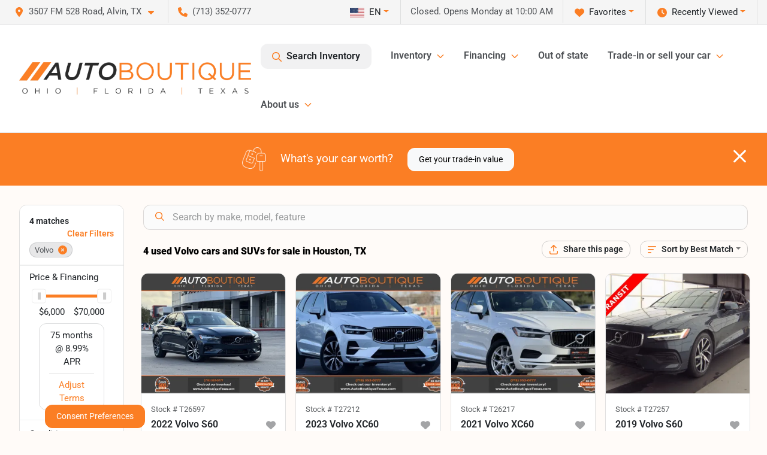

--- FILE ---
content_type: text/html; charset=utf-8
request_url: https://www.autoboutiquetexas.com/volvo
body_size: 28598
content:
<!DOCTYPE html><html lang="en"><head><meta charSet="utf-8" data-next-head=""/><meta name="viewport" content="width=device-width, initial-scale=1.0" class="jsx-3243305555" data-next-head=""/><link rel="icon" href="https://static.overfuel.com/dealers/auto-boutique-texas-/image/favicon-32x32.png" class="jsx-3243305555" data-next-head=""/><link rel="apple-touch-icon" sizes="180x180" href="https://static.overfuel.com/dealers/auto-boutique-texas-/image/apple-touch-icon.png" class="jsx-3243305555" data-next-head=""/><link rel="icon" type="image/png" sizes="192x192" href="https://static.overfuel.com/dealers/auto-boutique-texas-/image/android-chrome-192x192.png" class="jsx-3243305555" data-next-head=""/><link rel="icon" type="image/png" sizes="512x512" href="https://static.overfuel.com/dealers/auto-boutique-texas-/image/android-chrome-512x512.png" class="jsx-3243305555" data-next-head=""/><meta property="og:url" content="https://www.autoboutiquetexas.com/volvo" class="jsx-3243305555" data-next-head=""/><meta property="og:site_name" content="Auto Boutique Texas" class="jsx-3243305555" data-next-head=""/><meta property="og:type" content="website" class="jsx-3243305555" data-next-head=""/><meta property="og:image" content="https://static.overfuel.com/dealers/auto-boutique-texas-/image/auto-boutique-og-texas.webp" class="jsx-3243305555" data-next-head=""/><meta name="format-detection" content="telephone=no,address=no" class="jsx-3243305555" data-next-head=""/><link rel="preload" href="/font/roboto-v48-latin-regular.woff2" as="font" type="font/woff2" crossorigin="anonymous" class="jsx-b1edb5e55a1a9cb8" data-next-head=""/><link rel="preload" href="/font/roboto-v48-latin-600.woff2" as="font" type="font/woff2" crossorigin="anonymous" class="jsx-b1edb5e55a1a9cb8" data-next-head=""/><link rel="preload" href="/font/roboto-v48-latin-900.woff2" as="font" type="font/woff2" crossorigin="anonymous" class="jsx-b1edb5e55a1a9cb8" data-next-head=""/><title data-next-head="">4 used Volvo cars and SUVs for sale in Houston, TX | Auto Boutique Texas</title><meta property="og:title" content="4 used Volvo cars and SUVs for sale in Houston, TX | Auto Boutique Texas" data-next-head=""/><meta name="description" content="Shop Auto Boutique Texas selection of 4 used Volvo cars and SUVs for sale in Houston, TX" data-next-head=""/><meta property="og:description" content="Shop Auto Boutique Texas selection of 4 used Volvo cars and SUVs for sale in Houston, TX" data-next-head=""/><link rel="canonical" href="https://www.autoboutiquetexas.com/volvo" data-next-head=""/><link rel="preload" href="/_next/static/css/58b43e3c8017d3ba.css" as="style"/><script type="application/ld+json" class="jsx-3243305555" data-next-head="">{"@context":"https://schema.org","@type":"Organization","url":"https://www.autoboutiquetexas.com","logo":"https://static.overfuel.com/dealers/auto-boutique-texas-/image/android-chrome-192x192.png"}</script><link rel="preload" as="image" imageSrcSet="https://static.overfuel.com/dealers/auto-boutique-texas-/image/AutoBoutique-OFT-Charcoal-Original-group.webp?w=640&amp;q=80 1x, https://static.overfuel.com/dealers/auto-boutique-texas-/image/AutoBoutique-OFT-Charcoal-Original-group.webp?w=828&amp;q=80 2x" fetchPriority="high" data-next-head=""/><link rel="preload" as="image" imageSrcSet="https://static.overfuel.com/dealers/auto-boutique-texas-/image/AutoBoutique-OFT-Charcoal-Original-group.webp?w=256&amp;q=80 1x, https://static.overfuel.com/dealers/auto-boutique-texas-/image/AutoBoutique-OFT-Charcoal-Original-group.webp?w=640&amp;q=80 2x" fetchPriority="high" data-next-head=""/><script id="gainit" data-nscript="beforeInteractive">
            window.dataLayer = window.dataLayer || [];
            function gtag(){ window.dataLayer.push(arguments); }
            gtag('js', new Date());
            gtag('config', 'G-4RBEFFQEQ5');
            
          </script><link rel="stylesheet" href="/_next/static/css/58b43e3c8017d3ba.css" data-n-g=""/><noscript data-n-css=""></noscript><script defer="" noModule="" src="/_next/static/chunks/polyfills-42372ed130431b0a.js"></script><script id="gatag" src="/gtag/js?id=G-4RBEFFQEQ5&amp;l=dataLayer" defer="" data-nscript="beforeInteractive"></script><script src="https://content-container.edmunds.com/1875656.js" defer="" data-nscript="beforeInteractive"></script><script defer="" src="/_next/static/chunks/8475.47831073e1b6ffaf.js"></script><script defer="" src="/_next/static/chunks/5601.9c144d6328ba2581.js"></script><script defer="" src="/_next/static/chunks/4744.3238be3c0e11f459.js"></script><script defer="" src="/_next/static/chunks/748.c76f477143a8f116.js"></script><script defer="" src="/_next/static/chunks/2056.7066055d529f184e.js"></script><script defer="" src="/_next/static/chunks/04ce947b-1a2fb7fb7f4eb2eb.js"></script><script defer="" src="/_next/static/chunks/7115-0e695373b530fcce.js"></script><script defer="" src="/_next/static/chunks/9320-d3cb4c548ab2883c.js"></script><script defer="" src="/_next/static/chunks/655-f32d8bd654120190.js"></script><script defer="" src="/_next/static/chunks/2033-ccbb47b0b86c3b08.js"></script><script defer="" src="/_next/static/chunks/872.15bd6bfb5d8cdca5.js"></script><script defer="" src="/_next/static/chunks/4610.cb5fe67beaf7f1de.js"></script><script defer="" src="/_next/static/chunks/3014.a9a0b5ab652f98e8.js"></script><script defer="" src="/_next/static/chunks/476.d481209788d7a27f.js"></script><script defer="" src="/_next/static/chunks/5966.b7b416c7b0643910.js"></script><script defer="" src="/_next/static/chunks/4116.b23f12c7cc68b06b.js"></script><script defer="" src="/_next/static/chunks/6985.c321d642c328bfd5.js"></script><script defer="" src="/_next/static/chunks/4851.6e2fd352c54a4585.js"></script><script defer="" src="/_next/static/chunks/1125.b585ff32d6657eb2.js"></script><script src="/_next/static/chunks/webpack-b858969f36b56186.js" defer=""></script><script src="/_next/static/chunks/framework-77dff60c8c44585c.js" defer=""></script><script src="/_next/static/chunks/main-819ca9995167ee4f.js" defer=""></script><script src="/_next/static/chunks/pages/_app-d70018bfe3524097.js" defer=""></script><script src="/_next/static/chunks/8230-fd615141ef99310a.js" defer=""></script><script src="/_next/static/chunks/7856-db7bf741a0ee53d2.js" defer=""></script><script src="/_next/static/chunks/4587-68b5c796bc85d386.js" defer=""></script><script src="/_next/static/chunks/1423-77cd04bb72d43ce6.js" defer=""></script><script src="/_next/static/chunks/4761-d55ae15e52027e06.js" defer=""></script><script src="/_next/static/chunks/6554-17ce05496a22ed1d.js" defer=""></script><script src="/_next/static/chunks/2439-be50dbabb48591ef.js" defer=""></script><script src="/_next/static/chunks/4204-2d23ae957a7fea54.js" defer=""></script><script src="/_next/static/chunks/9086-57110936e1d9f18a.js" defer=""></script><script src="/_next/static/chunks/4159-72e26b6c8b5e4fcf.js" defer=""></script><script src="/_next/static/chunks/8670-5388bb14ca8a6ed3.js" defer=""></script><script src="/_next/static/chunks/7265-749e906ff613fcd6.js" defer=""></script><script src="/_next/static/chunks/2775-3db6e184bc3b7a64.js" defer=""></script><script src="/_next/static/chunks/1646-3e7dd0c8dea625e4.js" defer=""></script><script src="/_next/static/chunks/pages/inventory-9ad38f51278e71a2.js" defer=""></script><script src="/_next/static/leAf0LAwso0Z08tuPmfx9/_buildManifest.js" defer=""></script><script src="/_next/static/leAf0LAwso0Z08tuPmfx9/_ssgManifest.js" defer=""></script><style id="__jsx-b1edb5e55a1a9cb8">@font-face{font-display:s block;font-family:"Roboto";font-style:normal;font-weight:400;src:url("/font/roboto-v48-latin-regular.woff2")format("woff2")}@font-face{font-display:block;font-family:"Roboto";font-style:normal;font-weight:600;src:url("/font/roboto-v48-latin-600.woff2")format("woff2")}@font-face{font-display:block;font-family:"Roboto";font-style:normal;font-weight:900;src:url("/font/roboto-v48-latin-900.woff2")format("woff2")}body{font-family:"Roboto",system-ui,Arial,sans-serif!important}</style><style id="__jsx-3243305555">:root{--color-primary:#fb7e24;--color-secondary:#000;--color-highlight:#fb7e24;--persistent-banner-background-color:#fb7e24;--persistent-banner-text-color:#ffffff;--srp-height:56%;--cookie-consent-bg:#343a40;--cookie-consent-text:#fff;--cookie-consent-link:#fff}body{letter-spacing:0;background:#fffbf8;font-size:.95rem;top:0px!important} #mobile-nav{background:#fff}#header-nav ul li{position:relative;color:#4e5155;display:inline-block;padding:1.5rem 1rem;text-transform:none;font-size:16px}#header-nav a.noChildren{color:#4e5155}.text-primary,svg.text-primary,.blog-article a:not(.btn),.blog-article a:not(.btn):visited{color:var(--color-primary)!important;fill:var(--color-primary)}.blog-article a:not(.btn) svg,.blog-article a:not(.btn):visited svg{fill:var(--color-primary)!important}.bg-preheader{background:#f5f5f5;color:#4e5155}.text-preheader{color:#4e5155!important}.bg-preheader i,.bg-preheader svg,.bg-preheader .dropdown-toggle::after{color:#fb7e24!important;fill:#fb7e24!important}.bg-header{background:#fff}.bg-footer{background:#000}.bg-heroSearch{background:black;padding:6rem 0;position:relative;overflow-x:clip;-webkit-background-size:cover!important;-moz-background-size:cover!important;-o-background-size:cover!important;background-size:cover!important;background-position:center center;background-repeat:no-repeat}.bg-heroSearch #hero-img{left:0;bottom:0}.text-highlight{color:#fb7e24!important}.btn-outline-primary,.btn-outline-primary:hover{border-color:var(--color-primary);color:var(--color-primary)}.btn-outline-primary svg,.btn-outline-primary:hover svg,.btn-link svg{fill:var(--color-primary)}#top-banner svg{fill:#fff!important}.btn-outline-primary:focus{color:inherit}.btn-default:active{color:white!important}.btn-default:active svg{fill:white}.btn-link.show svg{fill:white!important}.btn-link.show::after{color:#fff!important}.cElement a,.cElement a:hover{color:var(--color-primary)}.cElement a.btn:not(.btn-outline-primary):not(.btn-primary){color:#fff}.split-boxes{background-image:linear-gradient(90deg,var(--color-secondary),var(--color-secondary)50%,var(--color-primary)0,var(--color-primary))}.img-srp-container:before{display:block;content:"";width:100%;padding-top:56%}.btn-outline-primary:disabled{color:var(--color-primary)!important;border-color:var(--color-primary)!important}.aiBg{position:relative;background:linear-gradient(90deg,var(--color-primary),#ccc);border-radius:14px;padding:2px}.aiBg input{border:0!important;z-index:5}.react-datepicker__day--selected,.react-datepicker__day--in-selecting-range,.react-datepicker__day--in-range,.react-datepicker__month-text--selected,.react-datepicker__month-text--in-selecting-range,.react-datepicker__month-text--in-range,.react-datepicker__quarter-text--selected,.react-datepicker__quarter-text--in-selecting-range,.react-datepicker__quarter-text--in-range,.react-datepicker__year-text--selected,.react-datepicker__year-text--in-selecting-range,.react-datepicker__year-text--in-range,.react-datepicker__day--keyboard-selected:hover,.react-datepicker__month-text--keyboard-selected:hover,.react-datepicker__quarter-text--keyboard-selected:hover,.react-datepicker__year-text--keyboard-selected:hover{background-color:var(--color-primary);color:white}.text-secondary{color:var(--color-secondary)!important}.ribbon span{background-color:var(--color-primary)!important}.border-primary,html:not([dir=rtl]) .border-primary,html[dir=rtl] .border-primary{border-color:var(--color-primary)!important}.drag-active{border:1px dashed var(--color-primary)!important}.progress-bar,.bg-primary,.badge-primary,.btn-primary,.nav-pills .nav-link.active,.nav-pills .nav-link.active:hover,.nav-pills .nav-link.active:focus,.btn-check:checked+.btn,.btn.active,.btn.show,.btn:first-child:active,:not(.btn-check)+.btn:active{background-color:var(--color-primary)!important}.btn-primary,.btn-check:checked+.btn,.btn.active,.btn.show,.btn:first-child:active,:not(.btn-check)+.btn:active{border-color:var(--color-primary)!important}.btn-secondary{background-color:var(--color-secondary)!important;border-color:var(--color-secondary)!important}.btn-secondary:focus,.btn-secondary.focus{border-color:var(--color-secondary)!important}.btn-primary:focus,.btn-primary.focus{border-color:var(--color-primary)!important}.btn-primary.disabled,.btn-primary:disabled{border-color:var(--color-primary)!important;background:var(--color-primary)!important}.border-theme,.btn-group .btn-primary,.input-group-prepend .btn-primary,.input-group-append .btn-primary{border-color:var(--color-primary)!important}.rdp-button:focus:not([disabled]),.rdp-button:active:not([disabled]){background-color:#f5f5f5!important;border-color:var(--color-primary)!important}.rdp-day_selected:not([disabled]),.rdp-day_selected:focus:not([disabled]),.rdp-day_selected:active:not([disabled]),.rdp-day_selected:hover:not([disabled]){background-color:var(--color-primary)!important}.btn-group .active svg{color:var(--color-primary)!important}#header-nav ul li::after{border-color:var(--color-primary)!important}.bg-secondary,.badge-secondary{background-color:var(--color-secondary)!important;color:white!important}#languagedropdown{color:#4e5155;text-decoration:none;margin-top:-3px}.goog-te-combo{width:100%;background:#f5f5f5!important;color:#4e5155!important;border:none;font-size:.9rem!important;font-family:inherit!important;margin:1px 0!important;-webkit-appearance:none}#persistent_banner_desktop,#persistent_banner_mobile,#persistent_banner_desktop a,#persistent_banner_mobile a{background-color:#fb7e24;z-index:5;color:#ffffff!important}.gg-app{z-index:1!important}@media(max-width:575px){.bg-heroSearch #hero-img-mobile{object-fit:cover;width:100%!important;height:100%!important;top:0}
        }@media(min-width:576px){.bg-heroSearch{padding:7rem 0;position:relative;background-image:url("https://static.overfuel.com/dealers/auto-boutique-texas-/image/auto_boutique_texas_hero.webp");-webkit-background-size:cover!important;-moz-background-size:cover!important;-o-background-size:cover!important;background-size:cover!important;background-position:top center;background-repeat:no-repeat}.srpCardLocation{cursor:default!important}.srpCardLocation .fa-phone{display:none!important}}#top-banner {background-color: #fb7e24 !important; }
        
        @media (max-width: 575px) {
	.bg-heroSearch { padding: 2rem 0; }
	.hero-video { height: 370px !important; }
}

.bg-heroSearch h1,
h1, h2, h3 { font-weight: 900 !important; }

.bg-footer { background: #000 !important; }
#currentLocation { display: block; }

.prodigyCLSfix { min-height: 45px !important; }
.prodigyCLSfix button { border-radius: 6px !important; }
.prodigy-pricing-button-group .prodigy-button-large {
	min-height: 0 !important;
	padding: 9px 18px !important;
	text-align: left !important;
	font-size: .894rem !important;
	border-radius: 12px !important;
	background: white !important;
	color: #4e5155 !important;
}

/* hide e-price from SRP */
#inventory-grid div[data-test="ePrice"] { display: none; }

        

        
      </style><style id="__jsx-3900813351">.container-fluid{max-width:2548px!important}#desktop-search{width:100%}#header-nav ul li,#search_desktop{font-weight:600}#header-nav ul li ul{top:3.5rem;border-radius:12px}#header-nav ul>li:last-of-type{padding-right:0!important}#header-nav ul li ul li{font-weight:normal!important}.searchInventory{border-color:#E8E8E8!important;padding:1.5rem 1rem}.searchInventory svg{fill:#fb7e24}#googletranslate{padding-top:.6rem}.route-home #persistent-search{display:none}.card{overflow:hidden;border:1px solid transparent!important;box-shadow:0 0 0!important;border:1px solid#e1e1e1!important;border-radius:12px!important}.card-header{border-radius:12px 12px 0 0!important}.card-footer:last-child{border-radius:0 0 12px 12px!important}.rounded,.btn,input,.form-control,#home-search-wrapper,.custom-select{border-radius:12px!important}.rounded_bottom{border-bottom-left-radius:12px;border-bottom-right-radius:12px}.btn-group .btn:first-child{border-radius:12px 0 0 12px!important}.btn-group .btn:last-child{border-radius:0 12px 12px 0!important}.btn-group .btn{border-radius:0!important}.btn-group .btn.active{border-color:#fb7e24!important}.input-group>.form-control:not(.border-radius-0):not(:first-child),.input-group>.custom-select:not(.border-radius-0):not(:first-child){border-radius:0 12px 12px 0!important}.input-group>.input-group-text.prepend:first-of-type{border-radius:12px 0 0 12px!important}.input-group>.input-group-text.append:last-of-type{border-radius:0 12px 12px 0!important}.border-radius-0{border-radius:0 0 0 0!important;border-bottom-right-radius:0!important;border-bottom-left-radius:0!important;border-top-right-radius:0!important;border-top-left-radius:0!important}.accordion-item:first-of-type{border-radius:12px 12px 0 0!important}.accordion-item:last-of-type{border-radius:0 0 12px 12px!important}</style><style data-styled="" data-styled-version="6.3.8">.dYClpH{position:absolute;left:0;width:100%;fill:rgba(255,255,255,0.75);z-index:2;text-align:center;}/*!sc*/
.dYClpH .active{fill:#fff;}/*!sc*/
@media(min-width:575px){.dYClpH{display:none;}}/*!sc*/
data-styled.g8[id="sc-a592eecc-1"]{content:"dYClpH,"}/*!sc*/
.hAziuE{position:absolute;top:5px;left:0;width:100%;height:100%;z-index:1;}/*!sc*/
.hAziuE .left-toggle{position:absolute;background-color:rgb(0,0,0,.6);top:35%;left:0;padding:0.5rem;}/*!sc*/
.hAziuE .right-toggle{position:absolute;background-color:rgb(0,0,0,.6);top:35%;right:0;padding:0.5rem;}/*!sc*/
@media(min-width:575px){.hAziuE .toggle{display:none;}.hAziuE:hover .toggle{display:block!important;}}/*!sc*/
data-styled.g9[id="sc-a592eecc-2"]{content:"hAziuE,"}/*!sc*/
.bPXTyO{position:fixed;content:'';top:63px;left:0;z-index:25;}/*!sc*/
.bPXTyO.searchVisible{height:calc(100% - 67px);overflow:scroll;}/*!sc*/
data-styled.g19[id="sc-2cecbaee-0"]{content:"bPXTyO,"}/*!sc*/
</style></head><body> <link rel="preload" as="image" imageSrcSet="https://static.overfuel.com/dealers/auto-boutique-texas-/image/AutoBoutique-OFT-Charcoal-Original-group.webp?w=640&amp;q=80 1x, https://static.overfuel.com/dealers/auto-boutique-texas-/image/AutoBoutique-OFT-Charcoal-Original-group.webp?w=828&amp;q=80 2x" fetchPriority="high"/><link rel="preload" as="image" imageSrcSet="https://static.overfuel.com/dealers/auto-boutique-texas-/image/AutoBoutique-OFT-Charcoal-Original-group.webp?w=256&amp;q=80 1x, https://static.overfuel.com/dealers/auto-boutique-texas-/image/AutoBoutique-OFT-Charcoal-Original-group.webp?w=640&amp;q=80 2x" fetchPriority="high"/><link rel="preload" as="image" imageSrcSet="https://static.overfuel.com/photos/93/1020774/9d25b39334a94dcb838b3b118c3ac2ed-thumb.webp?w=640&amp;q=80 1x, https://static.overfuel.com/photos/93/1020774/9d25b39334a94dcb838b3b118c3ac2ed-thumb.webp?w=1920&amp;q=80 2x" fetchPriority="high"/><link rel="preload" as="image" imageSrcSet="https://static.overfuel.com/photos/93/1020774/a33a363ccc3849e995e282c3369afabb-thumb.webp?w=640&amp;q=80 1x, https://static.overfuel.com/photos/93/1020774/a33a363ccc3849e995e282c3369afabb-thumb.webp?w=1920&amp;q=80 2x" fetchPriority="high"/><link rel="preload" as="image" imageSrcSet="https://static.overfuel.com/photos/93/1185491/34b186f93f984b6ebdcd7558b9854f4f-thumb.webp?w=640&amp;q=80 1x, https://static.overfuel.com/photos/93/1185491/34b186f93f984b6ebdcd7558b9854f4f-thumb.webp?w=1920&amp;q=80 2x" fetchPriority="high"/><link rel="preload" as="image" imageSrcSet="https://static.overfuel.com/photos/93/1185491/c7bd0465b8514c12bd15799d4b9eda82-thumb.webp?w=640&amp;q=80 1x, https://static.overfuel.com/photos/93/1185491/c7bd0465b8514c12bd15799d4b9eda82-thumb.webp?w=1920&amp;q=80 2x" fetchPriority="high"/><link rel="preload" as="image" imageSrcSet="https://static.overfuel.com/photos/93/903460/2af7870049a94654a2073c38a935deed-thumb.webp?w=640&amp;q=80 1x, https://static.overfuel.com/photos/93/903460/2af7870049a94654a2073c38a935deed-thumb.webp?w=1920&amp;q=80 2x" fetchPriority="high"/><link rel="preload" as="image" imageSrcSet="https://static.overfuel.com/photos/93/903460/039219ef397246fc8c3ad123eef5fbb7-thumb.webp?w=640&amp;q=80 1x, https://static.overfuel.com/photos/93/903460/039219ef397246fc8c3ad123eef5fbb7-thumb.webp?w=1920&amp;q=80 2x" fetchPriority="high"/><link rel="preload" as="image" imageSrcSet="https://static.overfuel.com/photos/93/1197980/2ec4d02c575f47a5bfa69309a2858b3c-thumb.webp?w=640&amp;q=80 1x, https://static.overfuel.com/photos/93/1197980/2ec4d02c575f47a5bfa69309a2858b3c-thumb.webp?w=1920&amp;q=80 2x" fetchPriority="high"/><link rel="preload" as="image" imageSrcSet="https://static.overfuel.com/photos/93/1197980/ce376d795d69486bbd1ee8a5f8e7ecbf-thumb.webp?w=640&amp;q=80 1x, https://static.overfuel.com/photos/93/1197980/ce376d795d69486bbd1ee8a5f8e7ecbf-thumb.webp?w=1920&amp;q=80 2x" fetchPriority="high"/><div id="__next"><script type="application/ld+json" class="jsx-3243305555">{"@context":"https://schema.org","@type":["AutoDealer","LocalBusiness"],"name":"Auto Boutique Texas","image":"https://static.overfuel.com/dealers/auto-boutique-texas-/image/auto-boutique-og-texas.webp","@id":"https://www.autoboutiquetexas.com/#organization","url":"https://www.autoboutiquetexas.com/","telephone":"+17133520777","address":{"@type":"PostalAddress","streetAddress":"3507 FM 528 Road","addressLocality":"Alvin","addressRegion":"TX","postalCode":"77511","addressCountry":"US"},"geo":{"@type":"GeoCoordinates","latitude":29.4548314,"longitude":-95.2361298},"openingHoursSpecification":[{"@type":"OpeningHoursSpecification","dayOfWeek":"Monday","opens":"10:00","closes":"19:00"},{"@type":"OpeningHoursSpecification","dayOfWeek":"Tuesday","opens":"10:00","closes":"19:00"},{"@type":"OpeningHoursSpecification","dayOfWeek":"Wednesday","opens":"10:00","closes":"19:00"},{"@type":"OpeningHoursSpecification","dayOfWeek":"Thursday","opens":"10:00","closes":"19:00"},{"@type":"OpeningHoursSpecification","dayOfWeek":"Friday","opens":"10:00","closes":"19:00"},{"@type":"OpeningHoursSpecification","dayOfWeek":"Saturday","opens":"09:00","closes":"19:00"}],"sameAs":["https://www.facebook.com/Auto-Boutique-Texas-2003444486603242","https://www.twitter.com/TexasBoutique","https://www.instagram.com/autoboutiquetexas/?hl=en","https://www.youtube.com/channel/UCtJJR3C3u8QVsckVIpu9wkA"],"aggregateRating":{"@type":"AggregateRating","ratingValue":4.7,"reviewCount":9110},"hasMap":"https://maps.google.com/?q=3507+FM+528+Road+Alvin+TX+77511","contactPoint":[{"@type":"ContactPoint","contactType":"Sales","telephone":"+17133520777","availableLanguage":["English","Spanish"],"areaServed":"US"}],"knowsAbout":["used cars","trade-in","auto financing","vehicle service"]}</script><div translate="no" class="jsx-3243305555 notranslate"><div id="google_translate_element" style="display:none" class="jsx-3243305555"></div></div><div class="mode-undefined full_width route-srp"><header role="banner" class="d-none d-xl-block " id="header-desktop"><div class="border-bottom bg-preheader text-preheader theme-light"><div class="container-fluid"><div class="row"><div class="col"><div class="py-2 ps-2 pe-3 d-inline-block cursor-pointer border-end position-relative locationDropdown" role="button" data-cy="header-location-dropdown"><span class="d-inline-block faIcon ofa-solid ofa-location-dot me-2"><svg height="16" width="16" fill="inherit"><use xlink:href="/solid.svg#location-dot"></use></svg></span><span class="d-inline-block me-1 notranslate">3507 FM 528 Road, Alvin, TX<span class="d-inline-block faIcon ofa-solid ofa-caret-down ms-2"><svg height="16" width="16" fill="inherit"><use xlink:href="/solid.svg#caret-down"></use></svg></span></span></div><div class="py-2  px-3 d-inline-block "><span data-cy="header-phone" role="button" class="text-preheader"><span class="d-inline-block faIcon ofa-solid ofa-phone me-2"><svg height="16" width="16" fill="inherit"><use xlink:href="/solid.svg#phone"></use></svg></span>(713) 352-0777</span></div><div class="float-end py-2 text-end border-end"><div class="dropdown"><button type="button" id="recents" aria-expanded="false" class="py-0 text-decoration-none  dropdown-toggle btn btn-link"><span class="d-inline-block faIcon ofa-solid ofa-clock me-2 float-start mt-0"><svg height="16" width="16" fill="inherit"><use xlink:href="/solid.svg#clock"></use></svg></span>Recently Viewed</button></div></div><div class="float-end py-2 border-end text-end"><div class="dropdown"><button type="button" id="favorites" aria-expanded="false" class="py-0 text-decoration-none  dropdown-toggle btn btn-link"><span class="d-inline-block faIcon ofa-solid ofa-heart me-2"><svg height="16" width="16" fill="inherit"><use xlink:href="/solid.svg#heart"></use></svg></span>Favorites</button></div></div><div class="py-2 px-3 float-end text-end border-end" id="currentLocation"><span>Closed. Opens Monday at 10:00 AM</span></div><div class="float-end py-2 border-end text-end"></div></div></div></div></div><div class="px-3 border-bottom bg-header position-relative py-2" id="interior_header"><div class="container-fluid"><div class="d-flex align-items-center"><a title="Auto Boutique Texas" id="logo-link" href="/"><img alt="Auto Boutique Texas" id="logo" fetchPriority="high" loading="eager" width="387" height="54" decoding="async" data-nimg="1" style="color:transparent" srcSet="https://static.overfuel.com/dealers/auto-boutique-texas-/image/AutoBoutique-OFT-Charcoal-Original-group.webp?w=640&amp;q=80 1x, https://static.overfuel.com/dealers/auto-boutique-texas-/image/AutoBoutique-OFT-Charcoal-Original-group.webp?w=828&amp;q=80 2x" src="https://static.overfuel.com/dealers/auto-boutique-texas-/image/AutoBoutique-OFT-Charcoal-Original-group.webp?w=828&amp;q=80"/></a><div class="ms-auto" id="header-nav"><ul><li class="searchInventory"><button type="button" id="search_desktop" title="Browse Inventory" class="text-decoration-none text-dark bg-light btn btn-link"><span class="d-inline-block faIcon ofa-regular ofa-magnifying-glass me-2"><svg height="16" width="16" fill="inherit"><use xlink:href="/regular.svg#magnifying-glass"></use></svg></span>Search Inventory</button></li><li class="cursor-pointer">Inventory<span class="d-inline-block faIcon ofa-regular ofa-angle-down ms-2 text-primary"><svg height="15" width="14" fill="#fb7e24"><use xlink:href="/regular.svg#angle-down"></use></svg></span><ul><li class="cursor-pointer"><a target="_self" title="All inventory" class="" href="/used-vehicles-houston-tx">All inventory</a></li><li class="cursor-pointer"><a target="_self" title="Cars" class="" href="/cars">Cars</a></li><li class="cursor-pointer"><a target="_self" title="Trucks" class="" href="/trucks">Trucks</a></li><li class="cursor-pointer"><a target="_self" title="SUVs" class="" href="/suvs">SUVs</a></li><li class="cursor-pointer"><a target="_self" title="Vans" class="" href="/vans">Vans</a></li><li class="cursor-pointer"><a target="_self" title="Hybrid &amp; Electric" class="" href="/electric-hybrid">Hybrid &amp; Electric</a></li></ul></li><li class="cursor-pointer">Financing<span class="d-inline-block faIcon ofa-regular ofa-angle-down ms-2 text-primary"><svg height="15" width="14" fill="#fb7e24"><use xlink:href="/regular.svg#angle-down"></use></svg></span><ul><li class="cursor-pointer"><a target="_self" title="Get pre-qualified" class="" href="/get-pre-qualified">Get pre-qualified</a></li><li class="cursor-pointer"><a target="_self" title="Credit application" class="" href="/car-loans-in-houston-tx">Credit application</a></li><li class="cursor-pointer"><a target="_self" title="Car loan calculator" class="" href="/car-loan-calculator">Car loan calculator</a></li></ul></li><li class="cursor-pointer"><a target="_self" title="Out of state" class="noChildren" href="/out-of-state-buying-process">Out of state</a></li><li class="cursor-pointer">Trade-in or sell your car<span class="d-inline-block faIcon ofa-regular ofa-angle-down ms-2 text-primary"><svg height="15" width="14" fill="#fb7e24"><use xlink:href="/regular.svg#angle-down"></use></svg></span><ul><li class="cursor-pointer"><a target="_self" title="Value your trade" class="" href="/trade-in-car-houston-tx">Value your trade</a></li><li class="cursor-pointer"><a target="_self" title="Get cash for your car" class="" href="/kbb-instant-cash-offer">Get cash for your car</a></li><li class="cursor-pointer"><a target="_self" title="How it works" class="" href="/auto-boutique-trade-in-center">How it works</a></li></ul></li><li class="cursor-pointer">About us<span class="d-inline-block faIcon ofa-regular ofa-angle-down ms-2 text-primary"><svg height="15" width="14" fill="#fb7e24"><use xlink:href="/regular.svg#angle-down"></use></svg></span><ul><li class="cursor-pointer"><a target="_self" title="Our Dealership" class="" href="/contactus">Our Dealership</a></li><li class="cursor-pointer"><a target="_self" title="Testimonials" class="" href="/auto-boutique-texas-dealership-customer-reviews">Testimonials</a></li><li class="cursor-pointer"><a target="_self" title="Auto Boutique Guarantee" class="" href="/auto-boutique-guarantee">Auto Boutique Guarantee</a></li></ul></li></ul></div></div><div class="clearfix"></div></div></div><div id="openclosed" class="bg-secondary py-2 px-3 text-white text-center d-none">Closed. Opens Monday at 10:00 AM</div></header><div id="mobile-nav" class="border-bottom border-bottom d-xl-none position-fixed d-flex align-items-center w-100"><div class="d-flex w-100 align-items-center " id="mobile-header"><div class="text-left w-100 ps-2" id="mobile-logo"><img alt="Auto Boutique Texas" fetchPriority="high" loading="eager" width="246" height="36" decoding="async" data-nimg="1" style="color:transparent" srcSet="https://static.overfuel.com/dealers/auto-boutique-texas-/image/AutoBoutique-OFT-Charcoal-Original-group.webp?w=256&amp;q=80 1x, https://static.overfuel.com/dealers/auto-boutique-texas-/image/AutoBoutique-OFT-Charcoal-Original-group.webp?w=640&amp;q=80 2x" src="https://static.overfuel.com/dealers/auto-boutique-texas-/image/AutoBoutique-OFT-Charcoal-Original-group.webp?w=640&amp;q=80"/></div><div class="my-0 ms-auto mobilePhone px-2 "><span class="d-inline-block faIcon ofa-solid ofa-phone h3 my-0"><svg height="25" width="25" fill="#4e5155"><use xlink:href="/solid.svg#phone"></use></svg></span></div><div class="text-end ps-2 "><span class="d-inline-block faIcon ofa-solid ofa-bars h2 me-1 mb-0 mt-n1"><svg height="29" width="29" fill="#4e5155"><use xlink:href="/solid.svg#bars"></use></svg></span></div></div></div><div style="height:104px" class="d-block d-xl-none" id="mobile-nav-spacer"></div><script type="application/ld+json"></script><main id="inventory-index" class="position-relative path-inventory"><div class="bg-secondary p-4 d-block" id="top-banner"><div class="align-items-center container"><div class="d-flex align-items-center row"><div class="text-large text-center text-white col-sm-12"><img alt="Get your trade-in value" loading="lazy" width="40" height="40" decoding="async" data-nimg="1" class="me-4 d-none d-sm-inline-block" style="color:transparent" srcSet="https://static.overfuel.com/images/icons/streamlinehq-car-tool-keys-transportation-white-200.PNG?w=48&amp;q=80 1x, https://static.overfuel.com/images/icons/streamlinehq-car-tool-keys-transportation-white-200.PNG?w=96&amp;q=80 2x" src="https://static.overfuel.com/images/icons/streamlinehq-car-tool-keys-transportation-white-200.PNG?w=96&amp;q=80"/>What&#x27;s your car worth?<button type="button" class="border-white ms-4 mt-3 mt-sm-0 btn btn-light">Get your trade-in value</button><button type="button" class="close text-white text-large float-end p-0 mb-n2 mt-n1 mr-n2 btn btn-link"><span class="d-inline-block faIcon ofa-regular ofa-xmark text-white"><svg height="36" width="25" fill="white"><use xlink:href="/regular.svg#xmark"></use></svg></span></button></div></div></div></div><div class="sc-2cecbaee-0 bPXTyO w-100 border-bottom ToolbarMobile bg-white d-block d-xl-none searchHidden"><div class="no-gutters row-bordered text-start text-nowrap sticky-top bg-white border-bottom border-top row"><div class="py-2 pe-2 ps-3 cursor-pointer col-sm-6 col-5"><span class="d-inline-block faIcon ofa-regular ofa-bars-filter text-primary me-2"><svg height="16" width="16" fill="#fb7e24"><use xlink:href="/regular.svg#bars-filter"></use></svg></span>Filters</div><div class="py-2 px-3 col-sm-5 col-5"><span class="d-inline-block faIcon ofa-regular ofa-arrow-down-wide-short text-primary me-2"><svg height="16" width="16" fill="#fb7e24"><use xlink:href="/regular.svg#arrow-down-wide-short"></use></svg></span>Best Match</div><div aria-label="Close" class="py-2 pe-3 text-end  col-sm-1 col-2"><span class="d-inline-block faIcon ofa-regular ofa-magnifying-glass text-primary me-2"><svg height="16" width="16" fill="#fb7e24"><use xlink:href="/regular.svg#magnifying-glass"></use></svg></span></div></div></div><div class="mb-5 container-fluid"><div class="d-flex mt-3"><div class="d-none d-xl-block filter-container w-20"><div class="p-3"><div class="mb-5 mt-3 mt-md-0 notranslate filterCard card"><div class="pt-3 pb-2 bg-white card-header"><div class="card-title h6 font-weight-bold mb-2">4<!-- --> matches</div></div><form data-cy="filter-section" class="pb-0 mt-sm-0"><div class="price-financing card-footer"><div class="cursor-pointer">Price <!-- -->&amp; Financing</div><div class="mt-2 px-3 collapse show"><div class="opacity-100"><div style="transform:scale(1);cursor:inherit;height:24px;display:flex;width:100%"><div style="height:5px;width:100%;border-radius:4px;background:linear-gradient(to right, #ccc 0%, #ccc 0%, #fb7e24 0%, #fb7e24 100%, #ccc 100%, #ccc 100%);align-self:center" class="price-financing-slider"><div style="position:absolute;z-index:0;cursor:grab;user-select:none;touch-action:none;-webkit-user-select:none;-moz-user-select:none;-ms-user-select:none;height:24px;width:24px;border-radius:4px;background-color:#FFF;display:flex;justify-content:center;align-items:center;border:1px solid #eee;outline:0;left:0" tabindex="0" aria-valuemax="70000" aria-valuemin="6000" aria-valuenow="6000" draggable="false" aria-label="Accessibility label" role="slider"><div style="height:12px;width:5px;background-color:#CCC"></div></div><div style="position:absolute;z-index:1;cursor:grab;user-select:none;touch-action:none;-webkit-user-select:none;-moz-user-select:none;-ms-user-select:none;height:24px;width:24px;border-radius:4px;background-color:#FFF;display:flex;justify-content:center;align-items:center;border:1px solid #eee;outline:0;left:0" tabindex="0" aria-valuemax="70000" aria-valuemin="6000" aria-valuenow="70000" draggable="false" aria-label="Accessibility label" role="slider"><div style="height:12px;width:5px;background-color:#CCC"></div></div></div></div><div class="mt-1 no-gutters row"><div class="ms-n3 col">$6,000</div><div class="me-n3 text-end col">$70,000</div></div></div><div class="rounded text-sm border my-2 py-2 px-3 text-center">75<!-- --> months @ <span class="notranslate">NaN<!-- -->%</span> APR<div class="text-primary cursor-pointer border-top mt-2 pt-2">Adjust Terms</div></div><input type="hidden" tabindex="-1" id="minprice" name="price[gt]" value="6000"/><input type="hidden" tabindex="-1" id="maxprice" name="price[lt]" value="70000"/></div></div><div class="card-footer"><div class="cursor-pointer py-1" data-cy="toggle-filter-condition">Condition<span class="d-inline-block faIcon ofa-regular ofa-angle-down text-primary float-end"><svg height="16" width="16" fill="#fb7e24"><use xlink:href="/regular.svg#angle-down"></use></svg></span></div></div><div class="card-footer"><div class="cursor-pointer py-1" data-cy="toggle-make-model">Make &amp; Model<span class="d-inline-block faIcon ofa-regular ofa-angle-up text-primary float-end"><svg height="16" width="16" fill="#fb7e24"><use xlink:href="/regular.svg#angle-up"></use></svg></span></div><div data-cy="filter-make-container" style="overflow-y:auto;max-height:300px"><div class="mt-2 cursor-pointer"><label class="custom-control custom-checkbox" for="ma_Acura"><input type="checkbox" id="ma_Acura" class="custom-control-input" name="make[]" value="Acura"/><span class="custom-control-label">Acura<!-- --> (<!-- -->3<!-- -->)</span></label></div><div class="mt-2 cursor-pointer"><label class="custom-control custom-checkbox" for="ma_Alfa Romeo"><input type="checkbox" id="ma_Alfa Romeo" class="custom-control-input" name="make[]" value="Alfa Romeo"/><span class="custom-control-label">Alfa Romeo<!-- --> (<!-- -->3<!-- -->)</span></label></div><div class="mt-2 cursor-pointer"><label class="custom-control custom-checkbox" for="ma_Audi"><input type="checkbox" id="ma_Audi" class="custom-control-input" name="make[]" value="Audi"/><span class="custom-control-label">Audi<!-- --> (<!-- -->8<!-- -->)</span></label></div><div class="mt-2 cursor-pointer"><label class="custom-control custom-checkbox" for="ma_BMW"><input type="checkbox" id="ma_BMW" class="custom-control-input" name="make[]" value="BMW"/><span class="custom-control-label">BMW<!-- --> (<!-- -->15<!-- -->)</span></label></div><div class="mt-2 cursor-pointer"><label class="custom-control custom-checkbox" for="ma_Buick"><input type="checkbox" id="ma_Buick" class="custom-control-input" name="make[]" value="Buick"/><span class="custom-control-label">Buick<!-- --> (<!-- -->5<!-- -->)</span></label></div><div class="mt-2 cursor-pointer"><label class="custom-control custom-checkbox" for="ma_Cadillac"><input type="checkbox" id="ma_Cadillac" class="custom-control-input" name="make[]" value="Cadillac"/><span class="custom-control-label">Cadillac<!-- --> (<!-- -->15<!-- -->)</span></label></div><div class="mt-2 cursor-pointer"><label class="custom-control custom-checkbox" for="ma_Chevrolet"><input type="checkbox" id="ma_Chevrolet" class="custom-control-input" name="make[]" value="Chevrolet"/><span class="custom-control-label">Chevrolet<!-- --> (<!-- -->108<!-- -->)</span></label></div><div class="mt-2 cursor-pointer"><label class="custom-control custom-checkbox" for="ma_Chrysler"><input type="checkbox" id="ma_Chrysler" class="custom-control-input" name="make[]" value="Chrysler"/><span class="custom-control-label">Chrysler<!-- --> (<!-- -->2<!-- -->)</span></label></div><div class="mt-2 cursor-pointer"><label class="custom-control custom-checkbox" for="ma_Dodge"><input type="checkbox" id="ma_Dodge" class="custom-control-input" name="make[]" value="Dodge"/><span class="custom-control-label">Dodge<!-- --> (<!-- -->33<!-- -->)</span></label></div><div class="mt-2 cursor-pointer"><label class="custom-control custom-checkbox" for="ma_Ford"><input type="checkbox" id="ma_Ford" class="custom-control-input" name="make[]" value="Ford"/><span class="custom-control-label">Ford<!-- --> (<!-- -->75<!-- -->)</span></label></div><div class="mt-2 cursor-pointer"><label class="custom-control custom-checkbox" for="ma_FORD F"><input type="checkbox" id="ma_FORD F" class="custom-control-input" name="make[]" value="FORD F"/><span class="custom-control-label">FORD F<!-- --> (<!-- -->1<!-- -->)</span></label></div><div class="mt-2 cursor-pointer"><label class="custom-control custom-checkbox" for="ma_Genesis"><input type="checkbox" id="ma_Genesis" class="custom-control-input" name="make[]" value="Genesis"/><span class="custom-control-label">Genesis<!-- --> (<!-- -->3<!-- -->)</span></label></div><div class="mt-2 cursor-pointer"><label class="custom-control custom-checkbox" for="ma_GMC"><input type="checkbox" id="ma_GMC" class="custom-control-input" name="make[]" value="GMC"/><span class="custom-control-label">GMC<!-- --> (<!-- -->29<!-- -->)</span></label></div><div class="mt-2 cursor-pointer"><label class="custom-control custom-checkbox" for="ma_Honda"><input type="checkbox" id="ma_Honda" class="custom-control-input" name="make[]" value="Honda"/><span class="custom-control-label">Honda<!-- --> (<!-- -->23<!-- -->)</span></label></div><div class="mt-2 cursor-pointer"><label class="custom-control custom-checkbox" for="ma_Hyundai"><input type="checkbox" id="ma_Hyundai" class="custom-control-input" name="make[]" value="Hyundai"/><span class="custom-control-label">Hyundai<!-- --> (<!-- -->30<!-- -->)</span></label></div><div class="mt-2 cursor-pointer"><label class="custom-control custom-checkbox" for="ma_INFINITI"><input type="checkbox" id="ma_INFINITI" class="custom-control-input" name="make[]" value="INFINITI"/><span class="custom-control-label">INFINITI<!-- --> (<!-- -->8<!-- -->)</span></label></div><div class="mt-2 cursor-pointer"><label class="custom-control custom-checkbox" for="ma_Jeep"><input type="checkbox" id="ma_Jeep" class="custom-control-input" name="make[]" value="Jeep"/><span class="custom-control-label">Jeep<!-- --> (<!-- -->40<!-- -->)</span></label></div><div class="mt-2 cursor-pointer"><label class="custom-control custom-checkbox" for="ma_Kia"><input type="checkbox" id="ma_Kia" class="custom-control-input" name="make[]" value="Kia"/><span class="custom-control-label">Kia<!-- --> (<!-- -->28<!-- -->)</span></label></div><div class="mt-2 cursor-pointer"><label class="custom-control custom-checkbox" for="ma_Land Rover"><input type="checkbox" id="ma_Land Rover" class="custom-control-input" name="make[]" value="Land Rover"/><span class="custom-control-label">Land Rover<!-- --> (<!-- -->2<!-- -->)</span></label></div><div class="mt-2 cursor-pointer"><label class="custom-control custom-checkbox" for="ma_Lexus"><input type="checkbox" id="ma_Lexus" class="custom-control-input" name="make[]" value="Lexus"/><span class="custom-control-label">Lexus<!-- --> (<!-- -->13<!-- -->)</span></label></div><div class="mt-2 cursor-pointer"><label class="custom-control custom-checkbox" for="ma_Lincoln"><input type="checkbox" id="ma_Lincoln" class="custom-control-input" name="make[]" value="Lincoln"/><span class="custom-control-label">Lincoln<!-- --> (<!-- -->5<!-- -->)</span></label></div><div class="mt-2 cursor-pointer"><label class="custom-control custom-checkbox" for="ma_Mazda"><input type="checkbox" id="ma_Mazda" class="custom-control-input" name="make[]" value="Mazda"/><span class="custom-control-label">Mazda<!-- --> (<!-- -->10<!-- -->)</span></label></div><div class="mt-2 cursor-pointer"><label class="custom-control custom-checkbox" for="ma_Mercedes-Benz"><input type="checkbox" id="ma_Mercedes-Benz" class="custom-control-input" name="make[]" value="Mercedes-Benz"/><span class="custom-control-label">Mercedes-Benz<!-- --> (<!-- -->24<!-- -->)</span></label></div><div class="mt-2 cursor-pointer"><label class="custom-control custom-checkbox" for="ma_MINI"><input type="checkbox" id="ma_MINI" class="custom-control-input" name="make[]" value="MINI"/><span class="custom-control-label">MINI<!-- --> (<!-- -->3<!-- -->)</span></label></div><div class="mt-2 cursor-pointer"><label class="custom-control custom-checkbox" for="ma_Mitsubishi"><input type="checkbox" id="ma_Mitsubishi" class="custom-control-input" name="make[]" value="Mitsubishi"/><span class="custom-control-label">Mitsubishi<!-- --> (<!-- -->13<!-- -->)</span></label></div><div class="mt-2 cursor-pointer"><label class="custom-control custom-checkbox" for="ma_Nissan"><input type="checkbox" id="ma_Nissan" class="custom-control-input" name="make[]" value="Nissan"/><span class="custom-control-label">Nissan<!-- --> (<!-- -->51<!-- -->)</span></label></div><div class="mt-2 cursor-pointer"><label class="custom-control custom-checkbox" for="ma_Porsche"><input type="checkbox" id="ma_Porsche" class="custom-control-input" name="make[]" value="Porsche"/><span class="custom-control-label">Porsche<!-- --> (<!-- -->1<!-- -->)</span></label></div><div class="mt-2 cursor-pointer"><label class="custom-control custom-checkbox" for="ma_Ram"><input type="checkbox" id="ma_Ram" class="custom-control-input" name="make[]" value="Ram"/><span class="custom-control-label">Ram<!-- --> (<!-- -->26<!-- -->)</span></label></div><div class="mt-2 cursor-pointer"><label class="custom-control custom-checkbox" for="ma_Subaru"><input type="checkbox" id="ma_Subaru" class="custom-control-input" name="make[]" value="Subaru"/><span class="custom-control-label">Subaru<!-- --> (<!-- -->9<!-- -->)</span></label></div><div class="mt-2 cursor-pointer"><label class="custom-control custom-checkbox" for="ma_Tesla"><input type="checkbox" id="ma_Tesla" class="custom-control-input" name="make[]" value="Tesla"/><span class="custom-control-label">Tesla<!-- --> (<!-- -->16<!-- -->)</span></label></div><div class="mt-2 cursor-pointer"><label class="custom-control custom-checkbox" for="ma_Toyota"><input type="checkbox" id="ma_Toyota" class="custom-control-input" name="make[]" value="Toyota"/><span class="custom-control-label">Toyota<!-- --> (<!-- -->59<!-- -->)</span></label></div><div class="mt-2 cursor-pointer"><label class="custom-control custom-checkbox" for="ma_Volkswagen"><input type="checkbox" id="ma_Volkswagen" class="custom-control-input" name="make[]" value="Volkswagen"/><span class="custom-control-label">Volkswagen<!-- --> (<!-- -->29<!-- -->)</span></label></div><div class="mt-2 cursor-pointer"><label class="custom-control custom-checkbox" for="ma_Volvo"><input type="checkbox" id="ma_Volvo" class="custom-control-input" name="make[]" value="Volvo"/><span class="custom-control-label">Volvo<!-- --> (<!-- -->4<!-- -->)</span></label></div></div></div><div class="card-footer"><div class="cursor-pointer" data-cy="toggle-yearsmileage">Years &amp; Mileage<span class="d-inline-block faIcon ofa-regular ofa-angle-down text-primary float-end"><svg height="16" width="16" fill="#fb7e24"><use xlink:href="/regular.svg#angle-down"></use></svg></span></div></div><div class="card-footer"><div class="cursor-pointer py-1" data-cy="toggle-filter-body">Body Style<span class="d-inline-block faIcon ofa-regular ofa-angle-down text-primary float-end"><svg height="16" width="16" fill="#fb7e24"><use xlink:href="/regular.svg#angle-down"></use></svg></span></div></div><div class="card-footer"><div class="cursor-pointer py-1" data-cy="toggle-filter-features">Features<span class="d-inline-block faIcon ofa-regular ofa-angle-down text-primary float-end"><svg height="16" width="16" fill="#fb7e24"><use xlink:href="/regular.svg#angle-down"></use></svg></span></div></div><div class="card-footer"><div class="cursor-pointer py-1" data-cy="toggle-filter-seatingcapacity">Seating Capacity<span class="d-inline-block faIcon ofa-regular ofa-angle-down text-primary float-end"><svg height="16" width="16" fill="#fb7e24"><use xlink:href="/regular.svg#angle-down"></use></svg></span></div></div><div class="card-footer"><div class="cursor-pointer py-1" data-cy="toggle-filter-exteriorcolor">Exterior Color<span class="d-inline-block faIcon ofa-regular ofa-angle-down text-primary float-end"><svg height="16" width="16" fill="#fb7e24"><use xlink:href="/regular.svg#angle-down"></use></svg></span></div></div><div class="card-footer"><div class="cursor-pointer py-1" data-cy="toggle-filter-interiorcolor">Interior Color<span class="d-inline-block faIcon ofa-regular ofa-angle-down text-primary float-end"><svg height="16" width="16" fill="#fb7e24"><use xlink:href="/regular.svg#angle-down"></use></svg></span></div></div><div class="card-footer"><div class="cursor-pointer py-1" data-cy="toggle-filter-fuel">Fuel Type<span class="d-inline-block faIcon ofa-regular ofa-angle-down text-primary float-end"><svg height="16" width="16" fill="#fb7e24"><use xlink:href="/regular.svg#angle-down"></use></svg></span></div></div><div class="card-footer"><div class="cursor-pointer py-1" data-cy="toggle-filter-transmission">Transmission<span class="d-inline-block faIcon ofa-regular ofa-angle-down text-primary float-end"><svg height="16" width="16" fill="#fb7e24"><use xlink:href="/regular.svg#angle-down"></use></svg></span></div></div><div class="card-footer"><div class="cursor-pointer py-1" data-cy="toggle-filter-drivetrain">Drivetrain<span class="d-inline-block faIcon ofa-regular ofa-angle-down text-primary float-end"><svg height="16" width="16" fill="#fb7e24"><use xlink:href="/regular.svg#angle-down"></use></svg></span></div></div><div class="card-footer"><div class="cursor-pointer py-1" data-cy="toggle-filter-engine">Engine<span class="d-inline-block faIcon ofa-regular ofa-angle-down text-primary float-end"><svg height="16" width="16" fill="#fb7e24"><use xlink:href="/regular.svg#angle-down"></use></svg></span></div></div></form></div></div></div><div class="w-100 ps-0  ps-lg-3 pe-lg-3"><div class="position-relative mt-3"><div class="position-relative"><span class="d-inline-block faIcon ofa-regular ofa-magnifying-glass position-absolute text-primary" style="top:8px;left:20px"><svg height="15" width="15" fill="#fb7e24"><use xlink:href="/regular.svg#magnifying-glass"></use></svg></span><input data-cy="input-search" placeholder="Search by make, model, feature" autoComplete="off" tabindex="-1" style="min-width:300px;max-width:100%" type="text" class="ps-5 mt-0  form-control form-control-lg" name="search" value=""/><button type="button" id="closeMobileSearch" class="my-3 w-100 d-none d-sm-none btn btn-default"><span class="d-inline-block faIcon ofa-regular ofa-angle-left float-start text-muted"><svg height="16" width="16" fill="#a3a4a6"><use xlink:href="/regular.svg#angle-left"></use></svg></span>Close Search</button></div></div><div class="d-flex align-items-center my-3 my-lg-4"><h1 class="inventoryheading text-center text-lg-start m-0">4 used Volvo cars and SUVs for sale in Houston, TX</h1><div class="text-end text-nowrap ms-auto d-flex flex-row justify-content-end"><div class="mt-n2 me-3"><button aria-label="Share this page" class="text-decoration-none btn btn-link btn-sm pl-0 border border-dark"><span class="d-inline-block faIcon ofa-regular ofa-arrow-up-from-bracket me-2"><svg height="16" width="16" fill="inherit"><use xlink:href="/regular.svg#arrow-up-from-bracket"></use></svg></span><strong>Share this page</strong></button></div><div class="mt-n2 dropdown"><button type="button" id="sortby" aria-expanded="false" data-cy="sortby" class="text-decoration-none pl-0 border border-dark d-block dropdown-toggle btn btn-link btn-sm"><span class="d-inline-block faIcon ofa-regular ofa-bars-sort text-primary me-2"><svg height="16" width="16" fill="#fb7e24"><use xlink:href="/regular.svg#bars-sort"></use></svg></span><strong data-cy="sortby-selected">Sort by <!-- -->Best Match</strong></button></div></div></div><div id="inventory-grid" class="mt-0 mt-lg-1 row"><div data-vin="7JRL12FZ3NG192378" class="srp-cardcontainer mb-3 ePrice-locked has-discount px-2 make_volvo  col-lg-3 col-md-4 col-sm-4 col-12"><div data-cy="vehicle-card" data-priority="true" class="srp-card overflow-hidden h-100 conditionUsed card"><div class="px-0 pt-0 pb-0 card-body"><div class="new-arrival position-relative border-bottom"><a data-cy="inventory-link" title="2022 Volvo S60 Inscription" class="position-relative" href="/vehicle-details/used-2022-volvo-s60-inscription-7jrl12fz3ng192378"><div class="img-srp-container"><div class="sc-a592eecc-2 hAziuE"><div class="toggle left-toggle" data-direction="left"><span class="d-inline-block faIcon ofa-regular ofa-angle-left h2 m-0 text-white"><svg height="29" width="29" fill="white"><use xlink:href="/regular.svg#angle-left"></use></svg></span></div><div class="toggle right-toggle" data-direction="right"><span class="d-inline-block faIcon ofa-regular ofa-angle-right h2 m-0 text-white"><svg height="29" width="29" fill="white"><use xlink:href="/regular.svg#angle-right"></use></svg></span></div></div><div style="top:15px" class="sc-a592eecc-1 dYClpH"><span class="d-inline-block faIcon ofa-regular ofa-circle-dot me-1 active"><svg height="16" width="16" fill="inherit"><use xlink:href="/regular.svg#circle-dot"></use></svg></span><span class="d-inline-block faIcon ofa-solid ofa-circle-small me-1 "><svg height="16" width="16" fill="inherit"><use xlink:href="/solid.svg#circle-small"></use></svg></span><span class="d-inline-block faIcon ofa-solid ofa-circle-small me-1 "><svg height="16" width="16" fill="inherit"><use xlink:href="/solid.svg#circle-small"></use></svg></span><span class="d-inline-block faIcon ofa-solid ofa-circle-small me-1 "><svg height="16" width="16" fill="inherit"><use xlink:href="/solid.svg#circle-small"></use></svg></span><span class="d-inline-block faIcon ofa-solid ofa-circle-small me-1 "><svg height="16" width="16" fill="inherit"><use xlink:href="/solid.svg#circle-small"></use></svg></span></div><img alt="Blue 2022 Volvo S60 Inscription for sale in Alvin, TX" fetchPriority="high" loading="eager" width="640" height="480" decoding="async" data-nimg="1" class="img-srp d-block" style="color:transparent" srcSet="https://static.overfuel.com/photos/93/1020774/9d25b39334a94dcb838b3b118c3ac2ed-thumb.webp?w=640&amp;q=80 1x, https://static.overfuel.com/photos/93/1020774/9d25b39334a94dcb838b3b118c3ac2ed-thumb.webp?w=1920&amp;q=80 2x" src="https://static.overfuel.com/photos/93/1020774/9d25b39334a94dcb838b3b118c3ac2ed-thumb.webp?w=1920&amp;q=80"/><img alt="Photos of 2022 Volvo S60 Inscription for sale in Alvin, TX at Auto Boutique Texas" fetchPriority="high" loading="eager" width="640" height="480" decoding="async" data-nimg="1" class="img-srp d-none" style="color:transparent" srcSet="https://static.overfuel.com/photos/93/1020774/a33a363ccc3849e995e282c3369afabb-thumb.webp?w=640&amp;q=80 1x, https://static.overfuel.com/photos/93/1020774/a33a363ccc3849e995e282c3369afabb-thumb.webp?w=1920&amp;q=80 2x" src="https://static.overfuel.com/photos/93/1020774/a33a363ccc3849e995e282c3369afabb-thumb.webp?w=1920&amp;q=80"/><img alt="Another view of 2022 Volvo S60 Inscription for sale in Alvin, TX at Auto Boutique Texas" fetchPriority="high" loading="lazy" width="640" height="480" decoding="async" data-nimg="1" class="img-srp d-none" style="color:transparent" srcSet="https://static.overfuel.com/photos/93/1020774/d125b61da6e14d6a871e61932375f6dc-thumb.webp?w=640&amp;q=80 1x, https://static.overfuel.com/photos/93/1020774/d125b61da6e14d6a871e61932375f6dc-thumb.webp?w=1920&amp;q=80 2x" src="https://static.overfuel.com/photos/93/1020774/d125b61da6e14d6a871e61932375f6dc-thumb.webp?w=1920&amp;q=80"/><img alt="More photos of 2022 Volvo S60 Inscription at Auto Boutique Texas, TX" fetchPriority="high" loading="lazy" width="640" height="480" decoding="async" data-nimg="1" class="img-srp d-none" style="color:transparent" srcSet="https://static.overfuel.com/photos/93/1020774/f2800ad4057b492e8acca5a9303b5d94-thumb.webp?w=640&amp;q=80 1x, https://static.overfuel.com/photos/93/1020774/f2800ad4057b492e8acca5a9303b5d94-thumb.webp?w=1920&amp;q=80 2x" src="https://static.overfuel.com/photos/93/1020774/f2800ad4057b492e8acca5a9303b5d94-thumb.webp?w=1920&amp;q=80"/><img alt="More photos of 2022 Volvo S60 Inscription at Auto Boutique Texas, TX" fetchPriority="high" loading="lazy" width="640" height="480" decoding="async" data-nimg="1" class="img-srp d-none" style="color:transparent" srcSet="https://static.overfuel.com/photos/93/1020774/dfeddef22d8349a496087a0eafa6907d-thumb.webp?w=640&amp;q=80 1x, https://static.overfuel.com/photos/93/1020774/dfeddef22d8349a496087a0eafa6907d-thumb.webp?w=1920&amp;q=80 2x" src="https://static.overfuel.com/photos/93/1020774/dfeddef22d8349a496087a0eafa6907d-thumb.webp?w=1920&amp;q=80"/></div></a></div><div class="px-3 pt-3 pb-0"><div class="d-flex justify-content-between"><small class="opacity-75 srp-stocknum">Stock # <!-- -->T26597</small></div><div class="no-gutters mt-1 mb-2 row"><div class="col-11"><div class="text-truncate"><a href="/vehicle-details/used-2022-volvo-s60-inscription-7jrl12fz3ng192378"><h2 class="h5 m-0 font-weight-bold text-truncate notranslate">2022 Volvo S60</h2></a></div></div><div class="text-end col-1"><span data-cy="btn-favorite" class="d-inline-block faIcon ofa-solid ofa-heart h4 w-100 d-block text-center text-muted h5 cursor-pointer mb-0"><svg height="16" width="16" fill="#a3a4a6"><use xlink:href="/solid.svg#heart"></use></svg></span></div><div class="srp-miles opacity-75 d-flex w-100 mt-1 col-12"><div class="text-truncate" style="height:24px">Inscription<!-- --> </div><div class="ps-2 text-nowrap ms-auto text-end">85,966<!-- --> <!-- -->miles</div></div></div><div class="d-flex align-items-center mb-3 border-top pt-2 srpPriceContainer"><div class="font-weight-bold"><span class="text-muted"><small>was <!-- -->$18,905</small> <span class="d-inline-block faIcon ofa-solid ofa-circle-arrow-down-right ms-1 text-small text-success"><svg height="14" width="14" fill="#198754"><use xlink:href="/solid.svg#circle-arrow-down-right"></use></svg></span><br/></span><span class="h4 font-weight-bold m-0 label-price">$17,600</span></div><div class="text-end text-nowrap ms-auto mt-0"><span class="cursor-pointer" role="button"><small class="opacity-75">Est. Payment</small><br/>$276/mo<span class="d-inline-block faIcon ofa-regular ofa-pen-to-square ms-2 text-primary"><svg height="16" width="16" fill="#fb7e24"><use xlink:href="/regular.svg#pen-to-square"></use></svg></span></span></div></div></div></div><div class="p-3 border-top" data-test="lockPrice"><button type="button" data-cy="btn-LockPrice" class="w-100 btn btn-primary"><span class="d-inline-block faIcon ofa-regular ofa-lock-keyhole me-2"><svg height="16" width="16" fill="inherit"><use xlink:href="/regular.svg#lock-keyhole"></use></svg></span>I&#x27;m Interested!</button></div><div data-test="srpThirdParty"></div></div></div><div data-vin="YV4L12REXP1266096" class="srp-cardcontainer mb-3 ePrice-locked no-discount px-2 make_volvo  col-lg-3 col-md-4 col-sm-4 col-12"><div data-cy="vehicle-card" data-priority="true" class="srp-card overflow-hidden h-100 conditionUsed card"><div class="px-0 pt-0 pb-0 card-body"><div class="new-arrival position-relative border-bottom"><a data-cy="inventory-link" title="2023 Volvo XC60 Plus Bright Theme" class="position-relative" href="/vehicle-details/used-2023-volvo-xc60-plus-bright-theme-yv4l12rexp1266096"><div class="img-srp-container"><div class="sc-a592eecc-2 hAziuE"><div class="toggle left-toggle" data-direction="left"><span class="d-inline-block faIcon ofa-regular ofa-angle-left h2 m-0 text-white"><svg height="29" width="29" fill="white"><use xlink:href="/regular.svg#angle-left"></use></svg></span></div><div class="toggle right-toggle" data-direction="right"><span class="d-inline-block faIcon ofa-regular ofa-angle-right h2 m-0 text-white"><svg height="29" width="29" fill="white"><use xlink:href="/regular.svg#angle-right"></use></svg></span></div></div><div style="top:15px" class="sc-a592eecc-1 dYClpH"><span class="d-inline-block faIcon ofa-regular ofa-circle-dot me-1 active"><svg height="16" width="16" fill="inherit"><use xlink:href="/regular.svg#circle-dot"></use></svg></span><span class="d-inline-block faIcon ofa-solid ofa-circle-small me-1 "><svg height="16" width="16" fill="inherit"><use xlink:href="/solid.svg#circle-small"></use></svg></span><span class="d-inline-block faIcon ofa-solid ofa-circle-small me-1 "><svg height="16" width="16" fill="inherit"><use xlink:href="/solid.svg#circle-small"></use></svg></span><span class="d-inline-block faIcon ofa-solid ofa-circle-small me-1 "><svg height="16" width="16" fill="inherit"><use xlink:href="/solid.svg#circle-small"></use></svg></span><span class="d-inline-block faIcon ofa-solid ofa-circle-small me-1 "><svg height="16" width="16" fill="inherit"><use xlink:href="/solid.svg#circle-small"></use></svg></span></div><img alt="White 2023 Volvo XC60 Plus Bright Theme for sale in Alvin, TX" fetchPriority="high" loading="eager" width="640" height="480" decoding="async" data-nimg="1" class="img-srp d-block" style="color:transparent" srcSet="https://static.overfuel.com/photos/93/1185491/34b186f93f984b6ebdcd7558b9854f4f-thumb.webp?w=640&amp;q=80 1x, https://static.overfuel.com/photos/93/1185491/34b186f93f984b6ebdcd7558b9854f4f-thumb.webp?w=1920&amp;q=80 2x" src="https://static.overfuel.com/photos/93/1185491/34b186f93f984b6ebdcd7558b9854f4f-thumb.webp?w=1920&amp;q=80"/><img alt="Photos of 2023 Volvo XC60 Plus Bright Theme for sale in Alvin, TX at Auto Boutique Texas" fetchPriority="high" loading="eager" width="640" height="480" decoding="async" data-nimg="1" class="img-srp d-none" style="color:transparent" srcSet="https://static.overfuel.com/photos/93/1185491/c7bd0465b8514c12bd15799d4b9eda82-thumb.webp?w=640&amp;q=80 1x, https://static.overfuel.com/photos/93/1185491/c7bd0465b8514c12bd15799d4b9eda82-thumb.webp?w=1920&amp;q=80 2x" src="https://static.overfuel.com/photos/93/1185491/c7bd0465b8514c12bd15799d4b9eda82-thumb.webp?w=1920&amp;q=80"/><img alt="Another view of 2023 Volvo XC60 Plus Bright Theme for sale in Alvin, TX at Auto Boutique Texas" fetchPriority="high" loading="lazy" width="640" height="480" decoding="async" data-nimg="1" class="img-srp d-none" style="color:transparent" srcSet="https://static.overfuel.com/photos/93/1185491/38f65da5e5634078a7ed63f590167ce3-thumb.webp?w=640&amp;q=80 1x, https://static.overfuel.com/photos/93/1185491/38f65da5e5634078a7ed63f590167ce3-thumb.webp?w=1920&amp;q=80 2x" src="https://static.overfuel.com/photos/93/1185491/38f65da5e5634078a7ed63f590167ce3-thumb.webp?w=1920&amp;q=80"/><img alt="More photos of 2023 Volvo XC60 Plus Bright Theme at Auto Boutique Texas, TX" fetchPriority="high" loading="lazy" width="640" height="480" decoding="async" data-nimg="1" class="img-srp d-none" style="color:transparent" srcSet="https://static.overfuel.com/photos/93/1185491/c8899148da8c489da9298a4d81b7b356-thumb.webp?w=640&amp;q=80 1x, https://static.overfuel.com/photos/93/1185491/c8899148da8c489da9298a4d81b7b356-thumb.webp?w=1920&amp;q=80 2x" src="https://static.overfuel.com/photos/93/1185491/c8899148da8c489da9298a4d81b7b356-thumb.webp?w=1920&amp;q=80"/><img alt="More photos of 2023 Volvo XC60 Plus Bright Theme at Auto Boutique Texas, TX" fetchPriority="high" loading="lazy" width="640" height="480" decoding="async" data-nimg="1" class="img-srp d-none" style="color:transparent" srcSet="https://static.overfuel.com/photos/93/1185491/610c50e5950047ec952532ceac6ad8d4-thumb.webp?w=640&amp;q=80 1x, https://static.overfuel.com/photos/93/1185491/610c50e5950047ec952532ceac6ad8d4-thumb.webp?w=1920&amp;q=80 2x" src="https://static.overfuel.com/photos/93/1185491/610c50e5950047ec952532ceac6ad8d4-thumb.webp?w=1920&amp;q=80"/></div></a></div><div class="px-3 pt-3 pb-0"><div class="d-flex justify-content-between"><small class="opacity-75 srp-stocknum">Stock # <!-- -->T27212</small></div><div class="no-gutters mt-1 mb-2 row"><div class="col-11"><div class="text-truncate"><a href="/vehicle-details/used-2023-volvo-xc60-plus-bright-theme-yv4l12rexp1266096"><h2 class="h5 m-0 font-weight-bold text-truncate notranslate">2023 Volvo XC60</h2></a></div></div><div class="text-end col-1"><span data-cy="btn-favorite" class="d-inline-block faIcon ofa-solid ofa-heart h4 w-100 d-block text-center text-muted h5 cursor-pointer mb-0"><svg height="16" width="16" fill="#a3a4a6"><use xlink:href="/solid.svg#heart"></use></svg></span></div><div class="srp-miles opacity-75 d-flex w-100 mt-1 col-12"><div class="text-truncate" style="height:24px">Plus Bright Theme<!-- --> </div><div class="ps-2 text-nowrap ms-auto text-end">71,193<!-- --> <!-- -->miles</div></div></div><div class="d-flex align-items-center mb-3 border-top pt-2 srpPriceContainer"><div class="font-weight-bold"><span class="h4 font-weight-bold mt-3 label-price">$24,000</span></div><div class="text-end text-nowrap ms-auto my-1"><span class="cursor-pointer" role="button"><small class="opacity-75">Est. Payment</small><br/>$377/mo<span class="d-inline-block faIcon ofa-regular ofa-pen-to-square ms-2 text-primary"><svg height="16" width="16" fill="#fb7e24"><use xlink:href="/regular.svg#pen-to-square"></use></svg></span></span></div></div></div></div><div class="p-3 border-top" data-test="lockPrice"><button type="button" data-cy="btn-LockPrice" class="w-100 btn btn-primary"><span class="d-inline-block faIcon ofa-regular ofa-lock-keyhole me-2"><svg height="16" width="16" fill="inherit"><use xlink:href="/regular.svg#lock-keyhole"></use></svg></span>I&#x27;m Interested!</button></div><div data-test="srpThirdParty"></div></div></div><div data-vin="YV4102RK2M1824129" class="srp-cardcontainer mb-3 ePrice-locked has-discount px-2 make_volvo  col-lg-3 col-md-4 col-sm-4 col-12"><div data-cy="vehicle-card" data-priority="true" class="srp-card overflow-hidden h-100 conditionUsed card"><div class="px-0 pt-0 pb-0 card-body"><div class="new-arrival position-relative border-bottom"><a data-cy="inventory-link" title="2021 Volvo XC60 Momentum" class="position-relative" href="/vehicle-details/used-2021-volvo-xc60-momentum-yv4102rk2m1824129"><div class="img-srp-container"><div class="sc-a592eecc-2 hAziuE"><div class="toggle left-toggle" data-direction="left"><span class="d-inline-block faIcon ofa-regular ofa-angle-left h2 m-0 text-white"><svg height="29" width="29" fill="white"><use xlink:href="/regular.svg#angle-left"></use></svg></span></div><div class="toggle right-toggle" data-direction="right"><span class="d-inline-block faIcon ofa-regular ofa-angle-right h2 m-0 text-white"><svg height="29" width="29" fill="white"><use xlink:href="/regular.svg#angle-right"></use></svg></span></div></div><div style="top:15px" class="sc-a592eecc-1 dYClpH"><span class="d-inline-block faIcon ofa-regular ofa-circle-dot me-1 active"><svg height="16" width="16" fill="inherit"><use xlink:href="/regular.svg#circle-dot"></use></svg></span><span class="d-inline-block faIcon ofa-solid ofa-circle-small me-1 "><svg height="16" width="16" fill="inherit"><use xlink:href="/solid.svg#circle-small"></use></svg></span><span class="d-inline-block faIcon ofa-solid ofa-circle-small me-1 "><svg height="16" width="16" fill="inherit"><use xlink:href="/solid.svg#circle-small"></use></svg></span><span class="d-inline-block faIcon ofa-solid ofa-circle-small me-1 "><svg height="16" width="16" fill="inherit"><use xlink:href="/solid.svg#circle-small"></use></svg></span><span class="d-inline-block faIcon ofa-solid ofa-circle-small me-1 "><svg height="16" width="16" fill="inherit"><use xlink:href="/solid.svg#circle-small"></use></svg></span></div><img alt="Gray 2021 Volvo XC60 Momentum for sale in Alvin, TX" fetchPriority="high" loading="eager" width="640" height="480" decoding="async" data-nimg="1" class="img-srp d-block" style="color:transparent" srcSet="https://static.overfuel.com/photos/93/903460/2af7870049a94654a2073c38a935deed-thumb.webp?w=640&amp;q=80 1x, https://static.overfuel.com/photos/93/903460/2af7870049a94654a2073c38a935deed-thumb.webp?w=1920&amp;q=80 2x" src="https://static.overfuel.com/photos/93/903460/2af7870049a94654a2073c38a935deed-thumb.webp?w=1920&amp;q=80"/><img alt="Photos of 2021 Volvo XC60 Momentum for sale in Alvin, TX at Auto Boutique Texas" fetchPriority="high" loading="eager" width="640" height="480" decoding="async" data-nimg="1" class="img-srp d-none" style="color:transparent" srcSet="https://static.overfuel.com/photos/93/903460/039219ef397246fc8c3ad123eef5fbb7-thumb.webp?w=640&amp;q=80 1x, https://static.overfuel.com/photos/93/903460/039219ef397246fc8c3ad123eef5fbb7-thumb.webp?w=1920&amp;q=80 2x" src="https://static.overfuel.com/photos/93/903460/039219ef397246fc8c3ad123eef5fbb7-thumb.webp?w=1920&amp;q=80"/><img alt="Another view of 2021 Volvo XC60 Momentum for sale in Alvin, TX at Auto Boutique Texas" fetchPriority="high" loading="lazy" width="640" height="480" decoding="async" data-nimg="1" class="img-srp d-none" style="color:transparent" srcSet="https://static.overfuel.com/photos/93/903460/2365ce55722e47b39c6d8462bfb9c4d9-thumb.webp?w=640&amp;q=80 1x, https://static.overfuel.com/photos/93/903460/2365ce55722e47b39c6d8462bfb9c4d9-thumb.webp?w=1920&amp;q=80 2x" src="https://static.overfuel.com/photos/93/903460/2365ce55722e47b39c6d8462bfb9c4d9-thumb.webp?w=1920&amp;q=80"/><img alt="More photos of 2021 Volvo XC60 Momentum at Auto Boutique Texas, TX" fetchPriority="high" loading="lazy" width="640" height="480" decoding="async" data-nimg="1" class="img-srp d-none" style="color:transparent" srcSet="https://static.overfuel.com/photos/93/903460/0603151b4902438dac962d77b37bec31-thumb.webp?w=640&amp;q=80 1x, https://static.overfuel.com/photos/93/903460/0603151b4902438dac962d77b37bec31-thumb.webp?w=1920&amp;q=80 2x" src="https://static.overfuel.com/photos/93/903460/0603151b4902438dac962d77b37bec31-thumb.webp?w=1920&amp;q=80"/><img alt="More photos of 2021 Volvo XC60 Momentum at Auto Boutique Texas, TX" fetchPriority="high" loading="lazy" width="640" height="480" decoding="async" data-nimg="1" class="img-srp d-none" style="color:transparent" srcSet="https://static.overfuel.com/photos/93/903460/402ad13a12c54d01957c41e00b453394-thumb.webp?w=640&amp;q=80 1x, https://static.overfuel.com/photos/93/903460/402ad13a12c54d01957c41e00b453394-thumb.webp?w=1920&amp;q=80 2x" src="https://static.overfuel.com/photos/93/903460/402ad13a12c54d01957c41e00b453394-thumb.webp?w=1920&amp;q=80"/></div></a></div><div class="px-3 pt-3 pb-0"><div class="d-flex justify-content-between"><small class="opacity-75 srp-stocknum">Stock # <!-- -->T26217</small></div><div class="no-gutters mt-1 mb-2 row"><div class="col-11"><div class="text-truncate"><a href="/vehicle-details/used-2021-volvo-xc60-momentum-yv4102rk2m1824129"><h2 class="h5 m-0 font-weight-bold text-truncate notranslate">2021 Volvo XC60</h2></a></div></div><div class="text-end col-1"><span data-cy="btn-favorite" class="d-inline-block faIcon ofa-solid ofa-heart h4 w-100 d-block text-center text-muted h5 cursor-pointer mb-0"><svg height="16" width="16" fill="#a3a4a6"><use xlink:href="/solid.svg#heart"></use></svg></span></div><div class="srp-miles opacity-75 d-flex w-100 mt-1 col-12"><div class="text-truncate" style="height:24px">Momentum<!-- --> </div><div class="ps-2 text-nowrap ms-auto text-end">72,769<!-- --> <!-- -->miles</div></div></div><div class="d-flex align-items-center mb-3 border-top pt-2 srpPriceContainer"><div class="font-weight-bold"><span class="text-muted"><small>was <!-- -->$22,005</small> <span class="d-inline-block faIcon ofa-solid ofa-circle-arrow-down-right ms-1 text-small text-success"><svg height="14" width="14" fill="#198754"><use xlink:href="/solid.svg#circle-arrow-down-right"></use></svg></span><br/></span><span class="h4 font-weight-bold m-0 label-price">$19,900</span></div><div class="text-end text-nowrap ms-auto mt-0"><span class="cursor-pointer" role="button"><small class="opacity-75">Est. Payment</small><br/>$313/mo<span class="d-inline-block faIcon ofa-regular ofa-pen-to-square ms-2 text-primary"><svg height="16" width="16" fill="#fb7e24"><use xlink:href="/regular.svg#pen-to-square"></use></svg></span></span></div></div></div></div><div class="p-3 border-top" data-test="lockPrice"><button type="button" data-cy="btn-LockPrice" class="w-100 btn btn-primary"><span class="d-inline-block faIcon ofa-regular ofa-lock-keyhole me-2"><svg height="16" width="16" fill="inherit"><use xlink:href="/regular.svg#lock-keyhole"></use></svg></span>I&#x27;m Interested!</button></div><div data-test="srpThirdParty"></div></div></div><div data-vin="7JR102FK0KG017143" class="srp-cardcontainer mb-3 ePrice-locked no-discount px-2 make_volvo  col-lg-3 col-md-4 col-sm-4 col-12"><div data-cy="vehicle-card" data-priority="true" class="srp-card overflow-hidden h-100 conditionUsed card"><div class="px-0 pt-0 pb-0 card-body"><div class="new-arrival position-relative border-bottom"><a data-cy="inventory-link" title="2019 Volvo S60 Momentum" class="position-relative" href="/vehicle-details/used-2019-volvo-s60-momentum-7jr102fk0kg017143"><div class="img-srp-container"><div class="sc-a592eecc-2 hAziuE"><div class="toggle left-toggle" data-direction="left"><span class="d-inline-block faIcon ofa-regular ofa-angle-left h2 m-0 text-white"><svg height="29" width="29" fill="white"><use xlink:href="/regular.svg#angle-left"></use></svg></span></div><div class="toggle right-toggle" data-direction="right"><span class="d-inline-block faIcon ofa-regular ofa-angle-right h2 m-0 text-white"><svg height="29" width="29" fill="white"><use xlink:href="/regular.svg#angle-right"></use></svg></span></div></div><div style="top:15px" class="sc-a592eecc-1 dYClpH"><span class="d-inline-block faIcon ofa-regular ofa-circle-dot me-1 active"><svg height="16" width="16" fill="inherit"><use xlink:href="/regular.svg#circle-dot"></use></svg></span><span class="d-inline-block faIcon ofa-solid ofa-circle-small me-1 "><svg height="16" width="16" fill="inherit"><use xlink:href="/solid.svg#circle-small"></use></svg></span><span class="d-inline-block faIcon ofa-solid ofa-circle-small me-1 "><svg height="16" width="16" fill="inherit"><use xlink:href="/solid.svg#circle-small"></use></svg></span><span class="d-inline-block faIcon ofa-solid ofa-circle-small me-1 "><svg height="16" width="16" fill="inherit"><use xlink:href="/solid.svg#circle-small"></use></svg></span><span class="d-inline-block faIcon ofa-solid ofa-circle-small me-1 "><svg height="16" width="16" fill="inherit"><use xlink:href="/solid.svg#circle-small"></use></svg></span></div><img alt="Blue 2019 Volvo S60 Momentum for sale in Alvin, TX" fetchPriority="high" loading="eager" width="640" height="480" decoding="async" data-nimg="1" class="img-srp d-block" style="color:transparent" srcSet="https://static.overfuel.com/photos/93/1197980/2ec4d02c575f47a5bfa69309a2858b3c-thumb.webp?w=640&amp;q=80 1x, https://static.overfuel.com/photos/93/1197980/2ec4d02c575f47a5bfa69309a2858b3c-thumb.webp?w=1920&amp;q=80 2x" src="https://static.overfuel.com/photos/93/1197980/2ec4d02c575f47a5bfa69309a2858b3c-thumb.webp?w=1920&amp;q=80"/><img alt="Photos of 2019 Volvo S60 Momentum for sale in Alvin, TX at Auto Boutique Texas" fetchPriority="high" loading="eager" width="640" height="480" decoding="async" data-nimg="1" class="img-srp d-none" style="color:transparent" srcSet="https://static.overfuel.com/photos/93/1197980/ce376d795d69486bbd1ee8a5f8e7ecbf-thumb.webp?w=640&amp;q=80 1x, https://static.overfuel.com/photos/93/1197980/ce376d795d69486bbd1ee8a5f8e7ecbf-thumb.webp?w=1920&amp;q=80 2x" src="https://static.overfuel.com/photos/93/1197980/ce376d795d69486bbd1ee8a5f8e7ecbf-thumb.webp?w=1920&amp;q=80"/><img alt="Another view of 2019 Volvo S60 Momentum for sale in Alvin, TX at Auto Boutique Texas" fetchPriority="high" loading="lazy" width="640" height="480" decoding="async" data-nimg="1" class="img-srp d-none" style="color:transparent" srcSet="https://static.overfuel.com/photos/93/1197980/6ddaab9d6a27407c8ffdb1e509b985f3-thumb.webp?w=640&amp;q=80 1x, https://static.overfuel.com/photos/93/1197980/6ddaab9d6a27407c8ffdb1e509b985f3-thumb.webp?w=1920&amp;q=80 2x" src="https://static.overfuel.com/photos/93/1197980/6ddaab9d6a27407c8ffdb1e509b985f3-thumb.webp?w=1920&amp;q=80"/><img alt="More photos of 2019 Volvo S60 Momentum at Auto Boutique Texas, TX" fetchPriority="high" loading="lazy" width="640" height="480" decoding="async" data-nimg="1" class="img-srp d-none" style="color:transparent" srcSet="https://static.overfuel.com/photos/93/1197980/170f3a774e6c4108bf7d85187edfe3f2-thumb.webp?w=640&amp;q=80 1x, https://static.overfuel.com/photos/93/1197980/170f3a774e6c4108bf7d85187edfe3f2-thumb.webp?w=1920&amp;q=80 2x" src="https://static.overfuel.com/photos/93/1197980/170f3a774e6c4108bf7d85187edfe3f2-thumb.webp?w=1920&amp;q=80"/><img alt="More photos of 2019 Volvo S60 Momentum at Auto Boutique Texas, TX" fetchPriority="high" loading="lazy" width="640" height="480" decoding="async" data-nimg="1" class="img-srp d-none" style="color:transparent" srcSet="https://static.overfuel.com/photos/93/1197980/94018886652647dba9892d34c526d4c1-thumb.webp?w=640&amp;q=80 1x, https://static.overfuel.com/photos/93/1197980/94018886652647dba9892d34c526d4c1-thumb.webp?w=1920&amp;q=80 2x" src="https://static.overfuel.com/photos/93/1197980/94018886652647dba9892d34c526d4c1-thumb.webp?w=1920&amp;q=80"/></div></a></div><div class="px-3 pt-3 pb-0"><div class="d-flex justify-content-between"><small class="opacity-75 srp-stocknum">Stock # <!-- -->T27257</small></div><div class="no-gutters mt-1 mb-2 row"><div class="col-11"><div class="text-truncate"><a href="/vehicle-details/used-2019-volvo-s60-momentum-7jr102fk0kg017143"><h2 class="h5 m-0 font-weight-bold text-truncate notranslate">2019 Volvo S60</h2></a></div></div><div class="text-end col-1"><span data-cy="btn-favorite" class="d-inline-block faIcon ofa-solid ofa-heart h4 w-100 d-block text-center text-muted h5 cursor-pointer mb-0"><svg height="16" width="16" fill="#a3a4a6"><use xlink:href="/solid.svg#heart"></use></svg></span></div><div class="srp-miles opacity-75 d-flex w-100 mt-1 col-12"><div class="text-truncate" style="height:24px">Momentum<!-- --> </div><div class="ps-2 text-nowrap ms-auto text-end">73,266<!-- --> <!-- -->miles</div></div></div><div class="d-flex align-items-center mb-3 border-top pt-2 srpPriceContainer"><div class="font-weight-bold"><span class="h4 font-weight-bold mt-3 label-price">$17,005</span></div><div class="text-end text-nowrap ms-auto my-1"><span class="cursor-pointer" role="button"><small class="opacity-75">Est. Payment</small><br/>$267/mo<span class="d-inline-block faIcon ofa-regular ofa-pen-to-square ms-2 text-primary"><svg height="16" width="16" fill="#fb7e24"><use xlink:href="/regular.svg#pen-to-square"></use></svg></span></span></div></div></div></div><div class="p-3 border-top" data-test="lockPrice"><button type="button" data-cy="btn-LockPrice" class="w-100 btn btn-primary"><span class="d-inline-block faIcon ofa-regular ofa-lock-keyhole me-2"><svg height="16" width="16" fill="inherit"><use xlink:href="/regular.svg#lock-keyhole"></use></svg></span>I&#x27;m Interested!</button></div><div data-test="srpThirdParty"></div></div></div></div><div class="text-center mt-3 notranslate" translate="no"><div class="mt-3">Showing <!-- -->4<!-- --> <!-- -->of <!-- -->4<!-- --> results</div></div></div></div></div><div class="py-3 text-small opacity-75 disclaimers container"><div>Information deemed reliable, but not guaranteed. Interested parties should confirm all data before relying on it to make a purchase decision. All prices and specifications are subject to change without notice. Prices may not include additional fees such as government fees and taxes, title and registration fees, finance charges, dealer document preparation fees, processing fees, and emission testing and compliance charges.<br/><br/>*Customers are not required to purchase dealer-installed optional accessories as a condition of sale</div></div></main><footer role="contentinfo" class="bg-footer"><div class="bg-secondary-light text-center text-sm-start text-white py-3"><div class="container"><div class="row"><div class="align-middle text-large mb-3 mb-sm-0 notranslate col-sm-6">Auto Boutique Texas</div><div class="text-center text-sm-end text-muted text-large col-sm-6"><a href="https://www.facebook.com/Auto-Boutique-Texas-2003444486603242" class="text-white" target="_blank" title="Auto Boutique Texas on Facebook"><img alt="Auto Boutique Texas on Facebook" loading="lazy" width="30" height="30" decoding="async" data-nimg="1" class="ms-3 fill-white" style="color:transparent" srcSet="https://static.overfuel.com/images/icons/fontawesome/square-facebook.svg?w=32&amp;q=80 1x, https://static.overfuel.com/images/icons/fontawesome/square-facebook.svg?w=64&amp;q=80 2x" src="https://static.overfuel.com/images/icons/fontawesome/square-facebook.svg?w=64&amp;q=80"/></a><a href="https://www.twitter.com/TexasBoutique" class="text-white" target="_blank" title="Auto Boutique Texas on X-twitter"><img alt="Auto Boutique Texas on X-twitter" loading="lazy" width="30" height="30" decoding="async" data-nimg="1" class="ms-3 fill-white" style="color:transparent" srcSet="https://static.overfuel.com/images/icons/fontawesome/square-x-twitter.svg?w=32&amp;q=80 1x, https://static.overfuel.com/images/icons/fontawesome/square-x-twitter.svg?w=64&amp;q=80 2x" src="https://static.overfuel.com/images/icons/fontawesome/square-x-twitter.svg?w=64&amp;q=80"/></a><a href="https://www.youtube.com/channel/UCtJJR3C3u8QVsckVIpu9wkA" class="text-white" target="_blank" title="Auto Boutique Texas on Youtube"><img alt="Auto Boutique Texas on Youtube" loading="lazy" width="30" height="30" decoding="async" data-nimg="1" class="ms-3 fill-white" style="color:transparent" srcSet="https://static.overfuel.com/images/icons/fontawesome/square-youtube.svg?w=32&amp;q=80 1x, https://static.overfuel.com/images/icons/fontawesome/square-youtube.svg?w=64&amp;q=80 2x" src="https://static.overfuel.com/images/icons/fontawesome/square-youtube.svg?w=64&amp;q=80"/></a><a href="https://www.instagram.com/autoboutiquetexas/?hl=en" class="text-white" target="_blank" title="Auto Boutique Texas on Instagram"><img alt="Auto Boutique Texas on Instagram" loading="lazy" width="30" height="30" decoding="async" data-nimg="1" class="ms-3 fill-white" style="color:transparent" srcSet="https://static.overfuel.com/images/icons/fontawesome/square-instagram.svg?w=32&amp;q=80 1x, https://static.overfuel.com/images/icons/fontawesome/square-instagram.svg?w=64&amp;q=80 2x" src="https://static.overfuel.com/images/icons/fontawesome/square-instagram.svg?w=64&amp;q=80"/></a><a href="https://www.pinterest.com/aboutique0440" class="text-white" target="_blank" title="Auto Boutique Texas on Pinterest"><img alt="Auto Boutique Texas on Pinterest" loading="lazy" width="30" height="30" decoding="async" data-nimg="1" class="ms-3 fill-white" style="color:transparent" srcSet="https://static.overfuel.com/images/icons/fontawesome/square-pinterest.svg?w=32&amp;q=80 1x, https://static.overfuel.com/images/icons/fontawesome/square-pinterest.svg?w=64&amp;q=80 2x" src="https://static.overfuel.com/images/icons/fontawesome/square-pinterest.svg?w=64&amp;q=80"/></a></div></div></div></div><div class="text-center text-sm-start text-white py-4"><div class="container"><div class="row"><div class="mb-4 mb-sm-0 col-sm-4"><div class="h5 border-bottom border-theme border-thick d-inline-block pb-3">Location</div><div><div class="row"><div class="col-lg-12 col-12"><div class="vcard mb-4"><a class="adr text-white" target="_blank" title="View 3507 FM 528 Road on Google Maps" href="https://www.google.com/maps/search/Auto Boutique Texas,3507 FM 528 Road,Alvin,TX 77511"><b class="notranslate">Auto Boutique Texas</b><br/><span class="street-address">3507 FM 528 Road</span><br/><span class="locality">Alvin</span>, <span class="region">TX</span> <span class="postal-code">77511</span><br/></a><span role="button" data-cy="footer-phone-sales" class="tel text-white d-block mt-1 mb-1 phone-phonemain"><span class="d-inline-block faIcon ofa-solid ofa-phone me-2 ms-1 text-white"><svg height="16" width="16" fill="white"><use xlink:href="/solid.svg#phone"></use></svg></span> <!-- -->(713) 352-0777</span></div></div></div></div></div><div class="mb-4 mb-sm-0 col-sm-4"><div class="h5 border-bottom border-theme border-thick d-inline-block pb-3">Quick Links</div><nav class="row" role="navigation" aria-label="Footer"><div class="col-lg-6 col-12"><a target="_self" class="text-white d-block py-3 py-sm-1" title="View inventory" href="/used-vehicles-houston-tx">View inventory</a></div><div class="col-lg-6 col-12"><a target="_self" class="text-white d-block py-3 py-sm-1" title="Our stores" href="/our-stores">Our stores</a></div><div class="col-lg-6 col-12"><a target="_self" class="text-white d-block py-3 py-sm-1" title="Contact us" href="/contactus">Contact us</a></div><div class="col-lg-6 col-12"><a target="_self" class="text-white d-block py-3 py-sm-1" title="Sell your car" href="/trade-in-car-houston-tx">Sell your car</a></div><div class="col-lg-6 col-12"><a target="_self" class="text-white d-block py-3 py-sm-1" title="Out of state" href="/out-of-state-buying-process">Out of state</a></div><div class="col-lg-6 col-12"><a target="_self" class="text-white d-block py-3 py-sm-1" title="Get approved" href="/car-loans-in-houston-tx">Get approved</a></div><div class="col-lg-6 col-12"><a target="_self" class="text-white d-block py-3 py-sm-1" title="Warranty" href="/auto-boutique-guarantee">Warranty</a></div><div class="col-lg-6 col-12"><a target="_self" class="text-white d-block py-3 py-sm-1" title="Our Dealership" href="/about-auto-boutique-texas">Our Dealership</a></div><div class="col-lg-6 col-12"><a target="_self" class="text-white d-block py-3 py-sm-1" title="Directions to our store" href="/directions">Directions to our store</a></div><div class="col-lg-6 col-12"><a target="_self" class="text-white d-block py-3 py-sm-1" title="Terms of service" href="/terms">Terms of service</a></div><div class="col-lg-6 col-12"><a target="_self" class="text-white d-block py-3 py-sm-1" title="Privacy Policy" href="/privacy-process">Privacy Policy</a></div><div class="col-lg-6 col-12"><a target="_self" class="text-white d-block py-3 py-sm-1" title="Cookie Policy" href="/cookie-policy">Cookie Policy</a></div><div class="col-lg-6 col-12"><a target="_self" class="text-white d-block py-3 py-sm-1" title="Privacy Requests" href="/privacy-requests">Privacy Requests</a></div></nav></div><div class="mb-4 mb-sm-0 col-sm-4 col-12"><div class="h5 border-bottom border-theme border-thick d-inline-block pb-3">Stay Updated</div><p>Get special offers directly to your inbox.</p><div class="rounded p-4 bg-secondary-light"><div class="mb-0 row"><div class="col-sm-6"><div><label class="d-none form-label">First name</label><input placeholder="First" required="" type="text" class="form-control-inverted mb-4 form-control" name="firstname" value=""/></div></div><div class="col-sm-6"><div><label class="d-none form-label">Last name</label><input placeholder="Last" required="" type="text" class="form-control-inverted mb-4 form-control" name="lastname" value=""/></div></div></div><button type="button" class="w-100 btn btn-primary">Sign Up</button></div></div></div></div></div><div id="poweredby" class="bg-secondary-light text-center p-4 text-white"><div class="opacity-75"><a href="https://overfuel.com?utm_source=dealer&amp;utm_medium=referral&amp;utm_campaign=Auto Boutique Texas" target="_blank" class="text-white" title="Visit Overfuel">Powered by <u>overfuel.com</u>, the fastest and most reliable mobile-first websites for dealerships.<br/><img alt="Powered by overfuel.com" loading="lazy" width="135" height="30" decoding="async" data-nimg="1" class="mt-3" style="color:transparent" srcSet="https://static.overfuel.com/images/assets/overfuel-webp.webp?w=256&amp;q=80 1x, https://static.overfuel.com/images/assets/overfuel-webp.webp?w=384&amp;q=80 2x" src="https://static.overfuel.com/images/assets/overfuel-webp.webp?w=384&amp;q=80"/></a></div></div></footer><div><script 
                  type="text/javascript" 
                  src="https://publiccdn.mykpa.com/kpa_consent_banner/kpa.consent.banner.pre.loader.js"
                ></script></div></div></div><script id="__NEXT_DATA__" type="application/json">{"props":{"pageProps":{"finance":{"amount":30000,"tier":"AA","down_pct":10,"months":75,"rate":8.99,"salestaxpostalcode":"77511"},"relatedId":null,"visitorId":"461d69bf-e609-4842-bda9-d158a89dc061","lock_loc":0,"apiUrl":"https://api.overfuel.com/api/1.0/","clientIp":"18.222.203.66","hostname":"www.autoboutiquetexas.com","pathname":"/inventory","canonicalpathname":"/inventory","querystring":"","dealer":{"meta":{"cache":true,"domain":"www.autoboutiquetexas.com","env":"production"},"results":{"id":72,"name":"Auto Boutique Texas","status":"live","package":"web+dr","type":"auto","seo":0,"hidelocation":0,"phonemain":"7133520777","phonesales":null,"phoneservice":null,"phoneparts":null,"phonerentals":null,"phonecollision":null,"emailmain":null,"emailsales":null,"emailservice":null,"emailparts":null,"emailrentals":null,"emailcollision":null,"street1":"3507 FM 528 Road","street2":null,"city":"Alvin","state":"TX","postalcode":"77511","country":"US","timezone":"America/Chicago","lat":"29.45455690","lng":"-95.23621140","mapoverride":null,"facebook":"https://www.facebook.com/Auto-Boutique-Texas-2003444486603242","twitter":"https://www.twitter.com/TexasBoutique","instagram":"https://www.instagram.com/autoboutiquetexas/?hl=en","youtube":"https://www.youtube.com/channel/UCtJJR3C3u8QVsckVIpu9wkA","pinterest":"https://www.pinterest.com/aboutique0440","tiktok":null,"linkedin":null,"reviewrating":null,"reviewcount":null,"prefix":"auto-boutique-texas-","domains":[{"id":171,"dealer_id":72,"domain":"autoboutiquetexas.com","verified":1,"default":0,"redirecturl":null},{"id":174,"dealer_id":72,"domain":"autoboutiquetexas.prod.overfuel.com","verified":1,"default":0,"redirecturl":null},{"id":173,"dealer_id":72,"domain":"autoboutiquetexas.sandbox.overfuel.com","verified":1,"default":0,"redirecturl":null},{"id":773,"dealer_id":72,"domain":"autoboutiquetexas.stage.overfuel.com","verified":1,"default":0,"redirecturl":null},{"id":172,"dealer_id":72,"domain":"www.autoboutiquetexas.com","verified":1,"default":1,"redirecturl":null}],"related":[{"id":93,"name":"Auto Boutique Texas","status":"live","package":"inventory","type":"child","seo":0,"hidelocation":0,"phonemain":"7133520777","phonesales":null,"phoneservice":null,"phoneparts":null,"phonerentals":null,"phonecollision":null,"emailmain":null,"emailsales":null,"emailservice":null,"emailparts":null,"emailrentals":null,"emailcollision":null,"street1":"3507 FM 528 Road","street2":null,"city":"Alvin","state":"TX","postalcode":"77511","country":"US","timezone":"America/Chicago","lat":"29.45483140","lng":"-95.23612980","mapoverride":null,"facebook":"https://www.facebook.com/Auto-Boutique-Texas-2003444486603242","twitter":"https://www.twitter.com/TexasBoutique","instagram":"https://www.instagram.com/autoboutiquetexas/?hl=en","youtube":"https://www.youtube.com/channel/UCtJJR3C3u8QVsckVIpu9wkA","pinterest":"https://www.pinterest.com/aboutique0440","tiktok":null,"linkedin":null,"reviewrating":"4.7","reviewcount":9110,"prefix":"auto-boutique-texas-","domain":null,"hours":{"1":{"date":"2026-01-19","hours":{"sales":[{"open":"10:00:00","close":"19:00:00","openformatted":"10:00 AM","closeformatted":"7:00 PM","appointmentonly":0}],"service":[],"parts":[],"rentals":[],"collision":[]}},"2":{"date":"2026-01-20","hours":{"sales":[{"open":"10:00:00","close":"19:00:00","openformatted":"10:00 AM","closeformatted":"7:00 PM","appointmentonly":0}],"service":[],"parts":[],"rentals":[],"collision":[]}},"3":{"date":"2026-01-21","hours":{"sales":[{"open":"10:00:00","close":"19:00:00","openformatted":"10:00 AM","closeformatted":"7:00 PM","appointmentonly":0}],"service":[],"parts":[],"rentals":[],"collision":[]}},"4":{"date":"2026-01-22","hours":{"sales":[{"open":"10:00:00","close":"19:00:00","openformatted":"10:00 AM","closeformatted":"7:00 PM","appointmentonly":0}],"service":[],"parts":[],"rentals":[],"collision":[]}},"5":{"date":"2026-01-23","hours":{"sales":[{"open":"10:00:00","close":"19:00:00","openformatted":"10:00 AM","closeformatted":"7:00 PM","appointmentonly":0}],"service":[],"parts":[],"rentals":[],"collision":[]}},"6":{"date":"2026-01-24","hours":{"sales":[{"open":"09:00:00","close":"19:00:00","openformatted":"9:00 AM","closeformatted":"7:00 PM","appointmentonly":0}],"service":[],"parts":[],"rentals":[],"collision":[]}},"7":{"date":"2026-01-25","hours":{"sales":[],"service":[],"parts":[],"rentals":[],"collision":[]}}},"isopen":{"sales":0,"service":0,"parts":0,"rentals":0,"collision":0,"formatted":"Closed. Opens Monday at 10:00 AM","appointmentonly":0},"geo_targets":null}],"related_dealer_id":93,"finance":{"credit_tier":"AA","months":75,"interest_rate":0.0899,"interest_rate_formatted":8.99,"down_pct":0.1,"down_pct_formatted":10,"tax_rate":0,"tax_rate_formatted":0,"tax_postalcode":"77511"},"menus":{"footer_nav":[{"id":16963,"parent_post_id":0,"title":"View inventory","description":null,"content":null,"status":"published","slug":"/used-vehicles-houston-tx","sortorder":0,"children":[]},{"id":103721,"parent_post_id":0,"title":"Our stores","description":null,"content":null,"status":"published","slug":"/our-stores","sortorder":1,"children":[]},{"id":21264,"parent_post_id":0,"title":"Contact us","description":"Contact us","content":null,"status":"published","slug":"/contactus","sortorder":2,"children":[]},{"id":16964,"parent_post_id":0,"title":"Sell your car","description":"Sell your car","content":null,"status":"published","slug":"/trade-in-car-houston-tx","sortorder":3,"children":[]},{"id":16965,"parent_post_id":0,"title":"Out of state","description":"Out of state","content":null,"status":"published","slug":"/out-of-state-buying-process","sortorder":4,"children":[]},{"id":16967,"parent_post_id":0,"title":"Get approved","description":null,"content":null,"status":"published","slug":"/car-loans-in-houston-tx","sortorder":5,"children":[]},{"id":16970,"parent_post_id":0,"title":"Warranty","description":"Warranty","content":null,"status":"published","slug":"/auto-boutique-guarantee","sortorder":6,"children":[]},{"id":16968,"parent_post_id":0,"title":"Our Dealership","description":"Our Dealership","content":null,"status":"published","slug":"/about-auto-boutique-texas","sortorder":7,"children":[]},{"id":228009,"parent_post_id":0,"title":"Directions to our store","description":null,"content":null,"status":"published","slug":"/directions","sortorder":8,"children":[]},{"id":48714,"parent_post_id":0,"title":"Terms of service","description":null,"content":null,"status":"published","slug":"/terms","sortorder":9,"children":[]},{"id":267799,"parent_post_id":0,"title":"Privacy Policy","description":null,"content":null,"status":"published","slug":"/privacy-process","sortorder":10,"children":[]},{"id":267804,"parent_post_id":0,"title":"Cookie Policy","description":null,"content":null,"status":"published","slug":"/cookie-policy","sortorder":11,"children":[]},{"id":229492,"parent_post_id":0,"title":"Privacy Requests","description":null,"content":null,"status":"published","slug":"/privacy-requests","sortorder":12,"children":[]}],"main_nav":[{"id":16971,"parent_post_id":0,"title":"Inventory","description":null,"content":null,"status":"published","slug":"","sortorder":0,"children":[{"id":16972,"parent_post_id":16971,"title":"All inventory","description":null,"content":null,"status":"published","slug":"/used-vehicles-houston-tx","sortorder":1,"children":[]},{"id":16973,"parent_post_id":16971,"title":"Cars","description":"View pre-owned coupes and sedans","content":null,"status":"published","slug":"/cars","sortorder":2,"children":[]},{"id":16974,"parent_post_id":16971,"title":"Trucks","description":"View pre-owned trucks","content":null,"status":"published","slug":"/trucks","sortorder":3,"children":[]},{"id":16975,"parent_post_id":16971,"title":"SUVs","description":"View pre-owned SUVs","content":null,"status":"published","slug":"/suvs","sortorder":4,"children":[]},{"id":16976,"parent_post_id":16971,"title":"Vans","description":"View pre-owned family and passenger vans","content":null,"status":"published","slug":"/vans","sortorder":5,"children":[]},{"id":160243,"parent_post_id":16971,"title":"Hybrid \u0026 Electric","description":null,"content":null,"status":"published","slug":"/electric-hybrid","sortorder":5,"children":[]}]},{"id":16979,"parent_post_id":0,"title":"Financing","description":null,"content":null,"status":"published","slug":"","sortorder":1,"children":[{"id":50643,"parent_post_id":16979,"title":"Get pre-qualified","description":null,"content":null,"status":"published","slug":"/get-pre-qualified","sortorder":0,"children":[]},{"id":48060,"parent_post_id":16979,"title":"Credit application","description":null,"content":null,"status":"published","slug":"/car-loans-in-houston-tx","sortorder":1,"children":[]},{"id":48068,"parent_post_id":16979,"title":"Car loan calculator","description":null,"content":null,"status":"published","slug":"/car-loan-calculator","sortorder":3,"children":[]}]},{"id":16986,"parent_post_id":0,"title":"Out of state","description":"Out of state","content":null,"status":"published","slug":"/out-of-state-buying-process","sortorder":2,"children":[]},{"id":16983,"parent_post_id":0,"title":"Trade-in or sell your car","description":"Sell your car","content":null,"status":"published","slug":"","sortorder":3,"children":[{"id":220506,"parent_post_id":16983,"title":"Value your trade","description":null,"content":null,"status":"published","slug":"/trade-in-car-houston-tx","sortorder":0,"children":[]},{"id":220503,"parent_post_id":16983,"title":"Get cash for your car","description":null,"content":null,"status":"published","slug":"/kbb-instant-cash-offer","sortorder":1,"children":[]},{"id":220014,"parent_post_id":16983,"title":"How it works","description":null,"content":null,"status":"published","slug":"/auto-boutique-trade-in-center","sortorder":2,"children":[]}]},{"id":16987,"parent_post_id":0,"title":"About us","description":null,"content":null,"status":"published","slug":"","sortorder":5,"children":[{"id":16989,"parent_post_id":16987,"title":"Our Dealership","description":"Our Dealership","content":null,"status":"published","slug":"/contactus","sortorder":0,"children":[]},{"id":16988,"parent_post_id":16987,"title":"Testimonials","description":"Testimonials","content":null,"status":"published","slug":"/auto-boutique-texas-dealership-customer-reviews","sortorder":1,"children":[]},{"id":16990,"parent_post_id":16987,"title":"Auto Boutique Guarantee","description":"Auto Boutique Guarantee","content":null,"status":"published","slug":"/auto-boutique-guarantee","sortorder":3,"children":[]}]}]},"settings":{"payments_months":75,"meta_description":"Auto Boutique Texas is a dealership located near Houston TX. We're here to help with any automotive needs you may have. Don't forget to check out our used cars.","logo":"https://static.overfuel.com/dealers/auto-boutique-texas-/image/AutoBoutique-OFT-Charcoal-Original-group.webp","meta_favicon":"https://static.overfuel.com/dealers/auto-boutique-texas-/image/favicon-32x32.png","background_color":"#fffbf8","color_primary":"#fb7e24","string_cta_trade":"Get your trade-in value","string_cta_paymentcalc":"Personalize payment","string_cta_deposit":"Put down a deposit","string_cta_testdrive":"Schedule a test drive","disclaimer_inventory":"Information deemed reliable, but not guaranteed. Interested parties should confirm all data before relying on it to make a purchase decision. All prices and specifications are subject to change without notice. Prices may not include additional fees such as government fees and taxes, title and registration fees, finance charges, dealer document preparation fees, processing fees, and emission testing and compliance charges.\n\n*Customers are not required to purchase dealer-installed optional accessories as a condition of sale","disclaimer_finance":"The payment estimator is not an advertisement or offer for specific terms of credit and actual terms may vary. Payment amounts presented are for illustrative purposes only and may not be available. Not all models are available in all states. Actual vehicle price may vary by Dealer.\n\nThe Estimated Monthly Payment amount calculated is based on the variables entered, the price of the vehicle you entered, the term you select, the down payment you enter, the Annual Percentage Rate (APR) you select, and any net trade-in amount. The payment estimate displayed does not include taxes, title, license and/or registration fees. Payment amount is for illustrative purposes only. Actual prices may vary by Dealer. Payment amounts may be different due to various factors such as fees, specials, rebates, term, down payment, APR, net trade-in, and applicable tax rate. Actual APR is based on available finance programs and the creditworthiness of the customer. Not all customers will qualify for credit or for the lowest rate. Please contact an authorized dealer for actual rates, program details and actual terms.","color_secondary":"#000","deposit_minimum":"[{\"default\": 500}]","og_image":"https://static.overfuel.com/dealers/auto-boutique-texas-/image/auto-boutique-og-texas.webp","meta_title":"Used Vehicle Dealership Houston TX | Auto Boutique Texas","digital_retail_hold_hours":72,"deposit_hold_hours":48,"string_cta_retail":"Explore buying options","string_cta_creditapp":"Apply online","string_cta_question":"Ask a question","google_ga4_tracking_id":"G-4RBEFFQEQ5","support_email":"contact@autoboutique.com","disclaimer_deposit":"By clicking the Securely Send Deposit button I authorize Auto Boutique Texas to charge the amount listed above to the credit card provided herein, as a non-refundable down payment, with the intent to purchase. I agree to pay for this purchase in accordance with the issuing bank cardholder agreement. I understand that I waive all my rights to dispute this transaction with the issuing bank cardholder.\nPlease DO NOT complete this credit card authorization form if you are not committed to purchasing the vehicle.  Feel free to contact us with any questions prior to completing this form.\";","header_styles":"padding: 3rem 0.5rem; background: url(https://static.overfuel.com/dealers/auto-boutique-texas-/image/auto-boutique-texas.webp) no-repeat center center; background-size: cover;","preheader_bg":"#f5f5f5","header_bg":"#fff","footer_bg":"#000","preheader_icon":"#fb7e24","preheader_text":"#4e5155","website_languages":"en,es","meta_locations_string":"Houston, TX","header_links":"#4e5155","logo_width":387,"logo_height":54,"logo_width_mobile":246,"logo_height_mobile":36,"inventory_image_height_pct":"56%","touch_icons":"https://static.overfuel.com/dealers/auto-boutique-texas-/image/","hero_img":"https://static.overfuel.com/dealers/auto-boutique/image/JacksonvilleHomeSearchHero.webp","featured_cars_filters":"\u0026photocount[gt]=10\u0026price[gt]=2","crvn_style":1,"crvn_bg":"https://static.overfuel.com/dealers/auto-boutique-texas-/image/auto_boutique_texas_hero.webp","crvn_headline":"Shop thousands of used cars, trucks, and SUVs near Houston, TX","srp_ctas":1,"slide_css":"@media (max-width: 575px) {\n\t.bg-heroSearch { padding: 2rem 0; }\n\t.hero-video { height: 370px !important; }\n}\n\n.bg-heroSearch h1,\nh1, h2, h3 { font-weight: 900 !important; }\n\n.bg-footer { background: #000 !important; }\n#currentLocation { display: block; }\n\n.prodigyCLSfix { min-height: 45px !important; }\n.prodigyCLSfix button { border-radius: 6px !important; }\n.prodigy-pricing-button-group .prodigy-button-large {\n\tmin-height: 0 !important;\n\tpadding: 9px 18px !important;\n\ttext-align: left !important;\n\tfont-size: .894rem !important;\n\tborder-radius: 12px !important;\n\tbackground: white !important;\n\tcolor: #4e5155 !important;\n}\n\n/* hide e-price from SRP */\n#inventory-grid div[data-test=\"ePrice\"] { display: none; }","header_theme":1,"vdp_cta_contrast":1,"static_location":1,"hero_h1":"Shop thousands of used cars, trucks, and SUVs near Houston, TX","hero_h2":"Backed by a 5-day and/or 500-mile exchange policy and a 30-day price match guarantee","hero_link":"/used-vehicles-auto-boutique","lock_calculator":1,"srp_gallery_cta":"Get Pre-Approved","srp_gallery_link":"/business-credit-application","crvn_h2":"Backed by a 5-day and/or 500-mile exchange policy and a 30-day price match guarantee","srp_strike":1,"color_highlight":"#fb7e24","vdp_minify_carfax":1,"persistent_banner_link":"/","trade_banner_bg":"#fb7e24","autocheck_sid":"5197450","inventory_url_override":"/used-vehicles-houston-tx","blog_prefix":"/blog","footer_locations_visible":4,"srp_show_location":0,"carfax_disclaimer":1,"crvn_bg_mobile":"https://static.overfuel.com/dealers/auto-boutique-texas-/image/auto_boutique_texas_mobile_hero.webp","vdp_top_checkavail":"ConfirmAvailability","full_width":1,"searchv2":1,"srp_show_share_button":1,"payments_down_pct":0.1,"capitalone_token":"2fc8cc79-3b46-4f38-a169-d30341fe7a84","capitalone_dealer":"44766","trade_url":"/trade-in-car-houston-tx","location_header_text":"Visit us in Houston, TX near Pasadena, Pearland, Sugar Land, \u0026 Baytown","button_order":"UnlockPrice,TestDrive","label_saleprice":"Market-Based Price","srp_condensed":1,"hero_video":"https://static.overfuel.com/dealers/auto-boutique-texas-/video/AB_Texas_5.mp4","lock_price":1,"lock_price_cta":"I'm Interested!","vdp_grid_w1":85.1,"vdp_grid_w2":15.9,"disclaimer_forms":"By submitting this form you agree to receive recurring text messages from Auto Boutique, Reply STOP to Opt out. Reply HELP for help. Message frequency varies. Message and data rates may apply. Carriers are not liable for delayed or undelivered messages. No mobile information will be shared with third parties/affiliates for marketing/promotional purposes; all the above categories exclude text messaging originator opt-in data and consent; this information will not be shared with any third parties.","creditapp_override":"/get-pre-qualified","lock_price_text":"Interested in this vehicle? Let us know so we can make sure it's here for you!","vdp_show_kbb_iframe":"a3d48755-db64-482f-9094-f90b8cd07deb","prodigy_website_id":"auto-boutique-tx","persistent_banner_text_color":"#ffffff","capitalone_stacked":1,"edmunds_content_id":1875656,"edmunds_carcode":116747,"main_photo_index":2,"min_rating_to_show_reviews":5,"prodigy_button_vdp":"prodigy-pricing-button-group","kpa_complynet":1},"adcount":0}},"protocol":"https","port":80,"redirect":null,"dealerId":72,"related":{"id":93,"name":"Auto Boutique Texas","status":"live","package":"inventory","type":"child","seo":0,"hidelocation":0,"phonemain":"7133520777","phonesales":null,"phoneservice":null,"phoneparts":null,"phonerentals":null,"phonecollision":null,"emailmain":null,"emailsales":null,"emailservice":null,"emailparts":null,"emailrentals":null,"emailcollision":null,"street1":"3507 FM 528 Road","street2":null,"city":"Alvin","state":"TX","postalcode":"77511","country":"US","timezone":"America/Chicago","lat":"29.45483140","lng":"-95.23612980","mapoverride":null,"facebook":"https://www.facebook.com/Auto-Boutique-Texas-2003444486603242","twitter":"https://www.twitter.com/TexasBoutique","instagram":"https://www.instagram.com/autoboutiquetexas/?hl=en","youtube":"https://www.youtube.com/channel/UCtJJR3C3u8QVsckVIpu9wkA","pinterest":"https://www.pinterest.com/aboutique0440","tiktok":null,"linkedin":null,"reviewrating":"4.7","reviewcount":9110,"prefix":"auto-boutique-texas-","domain":null,"hours":{"1":{"date":"2026-01-19","hours":{"sales":[{"open":"10:00:00","close":"19:00:00","openformatted":"10:00 AM","closeformatted":"7:00 PM","appointmentonly":0}],"service":[],"parts":[],"rentals":[],"collision":[]}},"2":{"date":"2026-01-20","hours":{"sales":[{"open":"10:00:00","close":"19:00:00","openformatted":"10:00 AM","closeformatted":"7:00 PM","appointmentonly":0}],"service":[],"parts":[],"rentals":[],"collision":[]}},"3":{"date":"2026-01-21","hours":{"sales":[{"open":"10:00:00","close":"19:00:00","openformatted":"10:00 AM","closeformatted":"7:00 PM","appointmentonly":0}],"service":[],"parts":[],"rentals":[],"collision":[]}},"4":{"date":"2026-01-22","hours":{"sales":[{"open":"10:00:00","close":"19:00:00","openformatted":"10:00 AM","closeformatted":"7:00 PM","appointmentonly":0}],"service":[],"parts":[],"rentals":[],"collision":[]}},"5":{"date":"2026-01-23","hours":{"sales":[{"open":"10:00:00","close":"19:00:00","openformatted":"10:00 AM","closeformatted":"7:00 PM","appointmentonly":0}],"service":[],"parts":[],"rentals":[],"collision":[]}},"6":{"date":"2026-01-24","hours":{"sales":[{"open":"09:00:00","close":"19:00:00","openformatted":"9:00 AM","closeformatted":"7:00 PM","appointmentonly":0}],"service":[],"parts":[],"rentals":[],"collision":[]}},"7":{"date":"2026-01-25","hours":{"sales":[],"service":[],"parts":[],"rentals":[],"collision":[]}}},"isopen":{"sales":0,"service":0,"parts":0,"rentals":0,"collision":0,"formatted":"Closed. Opens Monday at 10:00 AM","appointmentonly":0},"geo_targets":null},"userAgent":{"browser":"Chrome","deviceType":null,"os":"Mac OS","engine":"Blink","isMobile":false,"isTablet":false,"isIos":false,"source":"Mozilla/5.0 (Macintosh; Intel Mac OS X 10_15_7) AppleWebKit/537.36 (KHTML, like Gecko) Chrome/131.0.0.0 Safari/537.36; ClaudeBot/1.0; +claudebot@anthropic.com)","deviceVendor":"Apple","osVersion":10,"browserVersion":131,"engineVersion":131,"isIphone":false,"isIpad":false,"isDesktop":true,"isChrome":true,"isFirefox":false,"isSafari":false,"isIE":false,"isEdge":false,"isOpera":false,"isMac":true,"isChromeOS":false,"isWindows":false,"isAndroid":false,"isBot":false},"domainId":172,"page":1,"inventory":{"meta":{"limit":25,"offset":0,"sortby":"weight","sortorder":"desc","total":4,"condition":["Pre-owned"],"body":["Sedan","SUV"],"make":["Volvo"],"finance":{"months":75,"tier":"AA","rate":0.08990000000000001,"down_pct":10,"down_amount":null},"pagetitle":"4 used Volvo cars and SUVs for sale in Houston, TX","params":{"make":["volvo"],"path":"volvo"}},"results":[{"vin":"7JRL12FZ3NG192378","featuredphoto":"https://static.overfuel.com/photos/93/1020774/9d25b39334a94dcb838b3b118c3ac2ed.webp","id":1020774,"dealer_id":93,"status":"active","statusoverride":"","featured":0,"stocknumber":"T26597","location":"lot","inventorydate":"2025-11-13","originalprice":18905,"price":17600,"specialprice":"0.00","addonprice":"0.00","msrp":null,"year":2022,"make":"Volvo","model":"S60","modelnumber":"S60B5I","trim":"Inscription","series":"B5 FWD Inscription","body":"Sedan","condition":"Pre-owned","certified":0,"mileage":85966,"exteriorcolor":"Denim Blue Metallic","interiorcolor":"Blonde","exteriorcolorstandard":"Blue","interiorcolorstandard":"White","fuel":"Hybrid","drivetrainstandard":"FWD","doors":4,"seatingcapacity":5,"photocount":32,"tags":null,"dealer":{"name":"Auto Boutique Texas","city":"Alvin","state":"TX","phonemain":"7133520777","capitalone_token":"2fc8cc79-3b46-4f38-a169-d30341fe7a84","capitalone_dealer":"44766"},"title":"2022 Volvo S60 Inscription","url":"/vehicle-details/used-2022-volvo-s60-inscription-7jrl12fz3ng192378","hot":0,"new":0,"wholesale":0,"finance":{"fees":[],"down_pct":10,"vehicle_amount":17600,"shipping_amount":0,"tradein_amount":0,"tradein_remainingbalance":0,"down_payment":1760,"doctitlefees_amount":0,"tax_amount":0,"tax_rate":0,"tax_rate_formatted":0,"tax_tradeincredit":null,"loan_amount":15840,"loan_months":75,"interest_rate":0.08990000000000001,"interest_rate_formatted":8.99,"credit_tier":"AA","total_cost":20762.33,"total_interest":4922.33,"monthly_payment":276.83},"photos":["https://static.overfuel.com/photos/93/1020774/9d25b39334a94dcb838b3b118c3ac2ed-thumb.webp","https://static.overfuel.com/photos/93/1020774/a33a363ccc3849e995e282c3369afabb-thumb.webp","https://static.overfuel.com/photos/93/1020774/d125b61da6e14d6a871e61932375f6dc-thumb.webp","https://static.overfuel.com/photos/93/1020774/f2800ad4057b492e8acca5a9303b5d94-thumb.webp","https://static.overfuel.com/photos/93/1020774/dfeddef22d8349a496087a0eafa6907d-thumb.webp"]},{"vin":"YV4L12REXP1266096","featuredphoto":"https://static.overfuel.com/photos/93/1185491/34b186f93f984b6ebdcd7558b9854f4f.webp","id":1185491,"dealer_id":93,"status":"active","statusoverride":"","featured":0,"stocknumber":"T27212","location":"lot","inventorydate":"2026-01-15","originalprice":24005,"price":24000,"specialprice":"0.00","addonprice":"0.00","msrp":null,"year":2023,"make":"Volvo","model":"XC60","modelnumber":"XC60B5PBAWD","trim":"Plus Bright Theme","series":"B5 AWD Plus Bright Theme","body":"SUV","condition":"Pre-owned","certified":0,"mileage":71193,"exteriorcolor":"Crystal White Metallic","interiorcolor":"Blond","exteriorcolorstandard":"White","interiorcolorstandard":"White","fuel":"Hybrid","drivetrainstandard":"AWD","doors":4,"seatingcapacity":5,"photocount":35,"tags":null,"dealer":{"name":"Auto Boutique Texas","city":"Alvin","state":"TX","phonemain":"7133520777","capitalone_token":"2fc8cc79-3b46-4f38-a169-d30341fe7a84","capitalone_dealer":"44766"},"title":"2023 Volvo XC60 Plus Bright Theme","url":"/vehicle-details/used-2023-volvo-xc60-plus-bright-theme-yv4l12rexp1266096","hot":0,"new":0,"wholesale":0,"finance":{"fees":[],"down_pct":10,"vehicle_amount":24000,"shipping_amount":0,"tradein_amount":0,"tradein_remainingbalance":0,"down_payment":2400,"doctitlefees_amount":0,"tax_amount":0,"tax_rate":0,"tax_rate_formatted":0,"tax_tradeincredit":null,"loan_amount":21600,"loan_months":75,"interest_rate":0.08990000000000001,"interest_rate_formatted":8.99,"credit_tier":"AA","total_cost":28312.27,"total_interest":6712.27,"monthly_payment":377.5},"photos":["https://static.overfuel.com/photos/93/1185491/34b186f93f984b6ebdcd7558b9854f4f-thumb.webp","https://static.overfuel.com/photos/93/1185491/c7bd0465b8514c12bd15799d4b9eda82-thumb.webp","https://static.overfuel.com/photos/93/1185491/38f65da5e5634078a7ed63f590167ce3-thumb.webp","https://static.overfuel.com/photos/93/1185491/c8899148da8c489da9298a4d81b7b356-thumb.webp","https://static.overfuel.com/photos/93/1185491/610c50e5950047ec952532ceac6ad8d4-thumb.webp"]},{"vin":"YV4102RK2M1824129","featuredphoto":"https://static.overfuel.com/photos/93/903460/2af7870049a94654a2073c38a935deed.webp","id":903460,"dealer_id":93,"status":"active","statusoverride":"","featured":0,"stocknumber":"T26217","location":"lot","inventorydate":"2025-10-01","originalprice":22005,"price":19900,"specialprice":"0.00","addonprice":"0.00","msrp":null,"year":2021,"make":"Volvo","model":"XC60","modelnumber":"XC60T5MAWD","trim":"Momentum","series":"T5 AWD Momentum","body":"SUV","condition":"Pre-owned","certified":0,"mileage":72769,"exteriorcolor":"Osmium Grey Metallic","interiorcolor":"Blonde","exteriorcolorstandard":"Gray","interiorcolorstandard":"White","fuel":"Gasoline","drivetrainstandard":"AWD","doors":4,"seatingcapacity":5,"photocount":27,"tags":null,"dealer":{"name":"Auto Boutique Texas","city":"Alvin","state":"TX","phonemain":"7133520777","capitalone_token":"2fc8cc79-3b46-4f38-a169-d30341fe7a84","capitalone_dealer":"44766"},"title":"2021 Volvo XC60 Momentum","url":"/vehicle-details/used-2021-volvo-xc60-momentum-yv4102rk2m1824129","hot":0,"new":0,"wholesale":0,"finance":{"fees":[],"down_pct":10,"vehicle_amount":19900,"shipping_amount":0,"tradein_amount":0,"tradein_remainingbalance":0,"down_payment":1990,"doctitlefees_amount":0,"tax_amount":0,"tax_rate":0,"tax_rate_formatted":0,"tax_tradeincredit":null,"loan_amount":17910,"loan_months":75,"interest_rate":0.08990000000000001,"interest_rate_formatted":8.99,"credit_tier":"AA","total_cost":23475.59,"total_interest":5565.59,"monthly_payment":313.01},"photos":["https://static.overfuel.com/photos/93/903460/2af7870049a94654a2073c38a935deed-thumb.webp","https://static.overfuel.com/photos/93/903460/039219ef397246fc8c3ad123eef5fbb7-thumb.webp","https://static.overfuel.com/photos/93/903460/2365ce55722e47b39c6d8462bfb9c4d9-thumb.webp","https://static.overfuel.com/photos/93/903460/0603151b4902438dac962d77b37bec31-thumb.webp","https://static.overfuel.com/photos/93/903460/402ad13a12c54d01957c41e00b453394-thumb.webp"]},{"vin":"7JR102FK0KG017143","featuredphoto":"https://static.overfuel.com/photos/93/1197980/2ec4d02c575f47a5bfa69309a2858b3c.webp","id":1197980,"dealer_id":93,"status":"active","statusoverride":"","featured":0,"stocknumber":"T27257","location":"lot","inventorydate":"2026-01-20","originalprice":17005,"price":17005,"specialprice":"0.00","addonprice":"0.00","msrp":null,"year":2019,"make":"Volvo","model":"S60","modelnumber":"S60T5","trim":"Momentum","series":"T5 FWD Momentum","body":"Sedan","condition":"Pre-owned","certified":0,"mileage":73266,"exteriorcolor":"Denim Blue Metallic","interiorcolor":"Charcoal","exteriorcolorstandard":"Blue","interiorcolorstandard":"Gray","fuel":"Gasoline","drivetrainstandard":"FWD","doors":4,"seatingcapacity":5,"photocount":6,"tags":null,"dealer":{"name":"Auto Boutique Texas","city":"Alvin","state":"TX","phonemain":"7133520777","capitalone_token":"2fc8cc79-3b46-4f38-a169-d30341fe7a84","capitalone_dealer":"44766"},"title":"2019 Volvo S60 Momentum","url":"/vehicle-details/used-2019-volvo-s60-momentum-7jr102fk0kg017143","hot":0,"new":1,"wholesale":0,"finance":{"fees":[],"down_pct":10,"vehicle_amount":17005,"shipping_amount":0,"tradein_amount":0,"tradein_remainingbalance":0,"down_payment":1700.5,"doctitlefees_amount":0,"tax_amount":0,"tax_rate":0,"tax_rate_formatted":0,"tax_tradeincredit":null,"loan_amount":15304.5,"loan_months":75,"interest_rate":0.08990000000000001,"interest_rate_formatted":8.99,"credit_tier":"AA","total_cost":20060.42,"total_interest":4755.92,"monthly_payment":267.47},"photos":["https://static.overfuel.com/photos/93/1197980/2ec4d02c575f47a5bfa69309a2858b3c-thumb.webp","https://static.overfuel.com/photos/93/1197980/ce376d795d69486bbd1ee8a5f8e7ecbf-thumb.webp","https://static.overfuel.com/photos/93/1197980/6ddaab9d6a27407c8ffdb1e509b985f3-thumb.webp","https://static.overfuel.com/photos/93/1197980/170f3a774e6c4108bf7d85187edfe3f2-thumb.webp","https://static.overfuel.com/photos/93/1197980/94018886652647dba9892d34c526d4c1-thumb.webp"]}]},"filters":{"meta":{"cache":false,"params":{"limit":"25","offset":"0","sortby":"weight","sortorder":"desc","make":["volvo"],"finance":{"months":"75","tier":"AA","rate":"8.99","down_pct":"10","salestaxpostalcode":"77511"},"visitor":"461d69bf-e609-4842-bda9-d158a89dc061","save":"1","path":"volvo"}},"results":{"filters":{"price":{"min":17005,"max":24000},"make":{"counts":{"Acura":3,"Alfa Romeo":3,"Audi":8,"BMW":15,"Buick":5,"Cadillac":15,"Chevrolet":108,"Chrysler":2,"Dodge":33,"Ford":75,"FORD F":1,"Genesis":3,"GMC":29,"Honda":23,"Hyundai":30,"INFINITI":8,"Jeep":40,"Kia":28,"Land Rover":2,"Lexus":13,"Lincoln":5,"Mazda":10,"Mercedes-Benz":24,"MINI":3,"Mitsubishi":13,"Nissan":51,"Porsche":1,"Ram":26,"Subaru":9,"Tesla":16,"Toyota":59,"Volkswagen":29,"Volvo":4}},"model":{"counts":{"S60":2,"XC60":2}},"trim":{"counts":{"Inscription":1,"Momentum":1,"Plus Bright Theme":1}},"condition":{"counts":{"Pre-owned":4}},"dealer_id":{"counts":{"93|Auto Boutique Texas":4}},"location":{"counts":{"lot|On lot":4}},"year":{"min":2019,"max":2023},"mileage":{"min":71193,"max":85966,"buckets":{"80000":3,"90000":4}},"body":{"counts":{"Sedan":2,"SUV":2}},"seatingcapacity":{"counts":{"5":4}},"highlights":{"Adaptive cruise control":1,"Android Auto":4,"Apple CarPlay":4,"Automatic climate control":4,"Backup camera":4,"Blind spot monitor":3,"Bluetooth":4,"Collision warning":4,"Cross traffic alert":3,"Fog lights":4,"Hands-free liftgate":2,"Heated seats":2,"Keyless entry":4,"Lane departure warning":4,"Lane keep assist":4,"Leather seats":2,"Memory seats":4,"Navigation":2,"Power seats":4,"Push start":4,"Rain sensing wipers":4,"Satellite radio ready":4,"Side impact airbags":4,"Sunroof/moonroof":4},"exteriorcolorstandard":{"counts":{"Blue":2,"Gray":1,"White":1}},"interiorcolorstandard":{"counts":{"Gray":1,"White":3}},"fuel":{"counts":{"Gasoline":2,"Hybrid":2}},"transmissionstandard":{"counts":{"Automatic":4}},"drivetrainstandard":{"counts":{"AWD":2,"FWD":2}},"engine":{"counts":{"Intercooled Turbo Gas/Electric I-4 2.0 L/120":2,"Intercooled Turbo Premium Unleaded I-4 2.0 L/120":2}},"modelgroups":{"Volvo":{"S60":2,"XC60":2}},"trimgroups":{"Volvo S60":{"Inscription":1,"Momentum":1},"Volvo XC60":{"Momentum":1,"Plus Bright Theme":1}}}}},"staticFilters":{"meta":{"cache":true},"results":{"filters":{"price":{"min":6100,"max":69100},"make":{"counts":{"Acura":3,"Alfa Romeo":3,"Audi":8,"BMW":15,"Buick":5,"Cadillac":15,"Chevrolet":108,"Chrysler":2,"Dodge":33,"Ford":75,"FORD F":1,"Genesis":3,"GMC":29,"Honda":23,"Hyundai":30,"INFINITI":8,"Jeep":40,"Kia":28,"Land Rover":2,"Lexus":13,"Lincoln":5,"Mazda":10,"Mercedes-Benz":24,"MINI":3,"Mitsubishi":13,"Nissan":51,"Porsche":1,"Ram":26,"Subaru":9,"Tesla":16,"Toyota":59,"Volkswagen":29,"Volvo":4}},"model":{"counts":{"300":2,"1500":14,"2500":5,"3500":3,"MDX":2,"RDX":1,"Giulia":2,"Stelvio":1,"A5 Sportback":2,"Q3":2,"Q5":1,"Q8 e-tron Sportback":1,"S5 Sportback":1,"SQ5 Sportback":1,"2 Series":1,"3 Series":3,"4 Series":3,"5 Series":1,"7 Series":1,"8 Series":1,"M4":1,"X1":1,"X2":1,"X3":1,"X7":1,"Enclave":1,"Encore":1,"Envision":1,"ENVISION P":1,"Regal":1,"ATS":1,"CT4":2,"CT5":4,"CT6":1,"CTS Sedan":3,"Escalade":1,"XT5":1,"XT5 LUXURY":1,"XT6":1,"Blazer":2,"Bolt EV":1,"Camaro":7,"Colorado":10,"Corvette":1,"Cruze":1,"Equinox":13,"EQUINOX LS":1,"Express Cargo Van":1,"Malibu":24,"SILVERADO":3,"Silverado 1500":9,"Silverado 1500 LD":1,"Silverado 1500 LTD":3,"Silverado 2500HD":9,"Silverado 3500HD":1,"Spark":2,"Suburban":2,"SUBURBAN C":1,"Tahoe":2,"Trailblazer":1,"Traverse":5,"Trax":8,"Challenger":9,"Charger":9,"Durango":8,"Grand Caravan":4,"Journey":3,"Bronco":2,"BRONCO SPO":1,"Bronco Sport":1,"EcoSport":2,"Escape":9,"ESCAPE SE":1,"Expedition Max":2,"Explorer":1,"F-150":30,"Flex":1,"Fusion":2,"FUSION SE":1,"Mustang":8,"Mustang Mach-E":1,"Super Duty F-250 SRW":3,"Super Duty F-350 SRW":2,"TAURUS LIM":1,"Transit Passenger Wagon":7,"F150":1,"G80":2,"G90":1,"Acadia":7,"Canyon":5,"Sierra 1500":8,"Sierra 2500HD":2,"SIERRA K25":1,"Terrain":2,"Yukon":2,"Yukon XL":2,"Accord Hybrid":1,"Accord Sdn":1,"Accord Sedan":6,"Civic Sedan":2,"CR-V":2,"Fit":1,"HR-V":4,"Insight":2,"Odyssey":1,"Pilot":2,"PILOT EX":1,"Accent":1,"Elantra":5,"IONIQ 5":1,"IONIQ 6":1,"Kona":6,"KONA SEL/T":1,"Palisade":2,"Santa Fe":2,"SANTA FE S":1,"Sonata":2,"Sonata Hybrid":1,"Tucson":4,"Tucson Hybrid":1,"Venue":2,"Q50":3,"Q60":1,"QX60":2,"QX80":2,"Cherokee":1,"Compass":9,"Gladiator":2,"Grand Cherokee":8,"Grand Cherokee L":1,"Renegade":2,"Wagoneer":1,"Wrangler":2,"WRANGLER /":1,"Wrangler 4xe":5,"Wrangler JK Unlimited":1,"WRANGLER S":1,"Wrangler Unlimited":6,"EV6":1,"Forte":4,"K5":1,"Niro EV":2,"Optima":2,"Rio":1,"Sedona":1,"Seltos":2,"Sorento":2,"SOUL":4,"Sportage":6,"Stinger":1,"Telluride":1,"Discovery":1,"Range Rover Velar":1,"ES":1,"GX 460":1,"IS":1,"NX":2,"NX 200t":1,"RC":3,"RX":3,"RZ":1,"Aviator":2,"Continental":1,"MKZ":1,"Navigator":1,"CX-5":3,"CX-5 SPORT":1,"CX-9":2,"CX-90":1,"Mazda3":1,"Mazda3 5-Door":1,"Mazda6":1,"A-Class":2,"C-Class":2,"CLA":1,"E-Class":4,"EQB":1,"GLA":2,"GLB":2,"GLC":4,"GLE":3,"S-Class":1,"Sprinter Cargo Van":2,"Clubman":1,"Hardtop 4 Door":2,"Eclipse Cross":2,"Mirage":3,"Mirage G4":1,"Outlander":4,"Outlander Sport":3,"Altima":12,"ARIYA":3,"Armada":1,"Frontier":1,"Kicks":9,"Maxima":2,"Murano":2,"Rogue":7,"Rogue Sport":2,"Sentra":4,"Titan":3,"Titan XD":4,"Versa":1,"Taycan":1,"1500 BIG H":1,"1500 Classic":1,"1500 SLT":1,"ProMaster City Cargo Van":1,"Ascent":3,"Crosstrek":2,"FORESTER":2,"Outback":2,"Model 3":12,"Model Y":4,"C-HR":1,"Camry":11,"Corolla":17,"Corolla Cross":1,"Corolla Hatchback":1,"Highlander":4,"Prius":2,"RAV4":7,"Sienna":1,"Tacoma":5,"Tundra":7,"TUNDRA CRE":1,"Venza":1,"Atlas":5,"Atlas Cross Sport":6,"ATLAS SEL":1,"ID.4":2,"Jetta":2,"Jetta GLI":3,"Passat":2,"Tiguan":8,"S60":2,"XC60":2}},"trim":{"counts":{"1500":1,"2500":1,"Advance Entertainment Pkg":1,"w Advance":1,"w Technology Pkg":1,"Ti":1,"Ti Lusso":1,"Premium":1,"Premium Plus":1,"2.0T Prestige":1,"S line Prestige":1,"230i":1,"330i":3,"430i":1,"440i":1,"440i xDrive":1,"540i":1,"750i xDrive":1,"840i":1,"Competition":1,"xDrive28i":1,"sDrive28i":1,"xDrive40i":1,"Essence":1,"Preferred":1,"Base":3,"Premium RWD":1,"Luxury":2,"Premium Luxury":1,"Sport":1,"Luxury AWD":1,"Luxury RWD":3,"Premium Luxury FWD":1,"Luxury FWD":1,"FWD Premium Luxury":1,"LT":4,"Premier":1,"1LT":6,"ZL1":1,"2WD LT":4,"2WD Work Truck":1,"2WD Z71":2,"4WD Trail Boss":1,"4WD Z71":2,"Z06 1LZ":1,"LS":2,"High Country":1,"LT Trail Boss":3,"Custom":2,"RST":1,"LTZ":1,"Z71":1,"ACTIV":1,"AWD LT":1,"1RS":1,"300S":1,"Limited":1,"GT":1,"R T Scat Pack":1,"SRT Hellcat":1,"SXT":1,"Scat Pack":1,"Citadel":1,"Citadel Anodized Platinum":1,"R T":1,"SXT Plus":1,"SE":2,"SE Value":1,"Black Diamond":1,"Outer Banks":1,"Big Bend":1,"S":3,"Titanium":1,"Active":3,"SE Hybrid":2,"SE Sport Hybrid":1,"Titanium Hybrid":1,"XLT":7,"King Ranch":2,"LARIAT":1,"Platinum":1,"STX":1,"Tremor":1,"XL":1,"SEL":1,"EcoBoost":3,"EcoBoost Premium":3,"GT Premium":2,"2.5T":2,"3.3T Premium":1,"FWD Elevation":1,"SLE":2,"SLT":1,"2WD":1,"2WD Elevation":1,"4WD SLE":3,"AT4":1,"Elevation":2,"Denali":2,"EX-L":1,"LX":2,"EX-L 1.5T":1,"EX":3,"Touring":1,"SEL Convenience":1,"Denim":1,"3.0t LUXE":3,"RED SPORT 400":1,"LUXE":1,"Trailhawk":1,"(RED) Edition":1,"80th Anniversary":1,"Latitude":1,"Sport S":2,"Willys Sport":1,"Altitude":1,"Laredo":1,"Laredo E":1,"Laredo X":1,"Limited X":1,"Series II":1,"Unlimited Rubicon":2,"Unlimited Sahara":2,"Unlimited LWB":1,"Rubicon":1,"Willys Wheeler":1,"Sport Altitude":1,"Sahara":1,"Willys":1,"FE":2,"GT-Line":1,"LXS":1,"EX Premium":1,"S V6":1,"SX":1,"GTS":1,"ES 300h":1,"IS 500 F SPORT Performance":1,"NX 300 F SPORT":1,"NX Turbo":1,"F Sport":1,"RC 300":1,"RC 350 F Sport":1,"RC Turbo":1,"RX 350":2,"RX 350L":1,"RZ 450e Premium":1,"Reserve":1,"Standard":1,"Select":1,"2.5 S Premium Package":1,"Grand Touring":1,"Carbon Edition":1,"3.3 Turbo Preferred Plus":1,"s Grand Touring":1,"Grand Touring Reserve":1,"A 220":2,"AMG C 43":1,"C 300":1,"CLA 250":1,"AMG E 53":1,"E 300":1,"E 350 Sport":1,"E 550":1,"EQB 300":1,"GLA 250":2,"GLB 250":2,"GLC 300":4,"AMG GLE 43":1,"GLE 350":2,"S 450":1,"Worker":1,"Cooper S":2,"Carbonite Edition":2,"ES":2,"ES 2.0":1,"2.5 S":2,"2.5 SL":3,"2.5 SR":3,"2.5 SV":4,"ENGAGE":3,"SV":3,"SR":4,"3.5 SR":1,"SL":1,"Rock Creek":1,"PRO-4X":1,"4S":1,"Big Horn":3,"Laramie":1,"Lone Star":1,"Longhorn":1,"Night":1,"TRX":1,"Tradesman":1,"Power Wagon":1,"Tradesman SLT":1,"3.6R Limited":1,"Long Range":2,"Performance":2,"Standard Range":1,"Standard Range Plus":3,"LE":1,"XSE":1,"XSE V6":1,"L":1,"XLE":1,"Two":1,"Hybrid XLE":1,"XLE Premium":1,"TRD Off Road":1,"SR5":1,"2.0T SE":2,"3.6L V6 SE w Technology":1,"2.0T S":1,"2.0T SE w Technology":1,"3.6L V6 SEL R-Line":1,"3.6L V6 SEL":1,"Pro":1,"35th Anniversary Edition":1,"40th Anniversary Edition":1,"Autobahn":1,"SE R-Line Black":2,"SEL R-Line":1,"Wolfsburg Edition":1,"Inscription":1,"Momentum":1,"Plus Bright Theme":1}},"condition":{"counts":{"Pre-owned":694}},"dealer_id":{"counts":{"93|Auto Boutique Texas":694}},"location":{"counts":{"lot|On lot":694}},"year":{"min":2006,"max":2025},"mileage":{"min":1580,"max":277656,"buckets":{"10000":4,"20000":9,"30000":26,"40000":52,"50000":106,"60000":167,"70000":256,"80000":355,"90000":458,"100000":572,"Over 100000":122}},"body":{"counts":{"Cargo van":3,"Convertible":15,"Coupe":22,"Hatchback":34,"Minivan":6,"Pickup truck":135,"Sedan":177,"SUV":130,"Unknown":1,"Van":9,"Wagon":162}},"seatingcapacity":{"counts":{"0":1,"2":7,"4":34,"5":479,"6":83,"7":60,"8":23,"12":7}},"highlights":{"Adaptive cruise control":213,"Android Auto":492,"Apple CarPlay":508,"Automatic climate control":490,"Backup camera":649,"Blind spot monitor":292,"Bluetooth":671,"Captain seats":38,"Collision warning":440,"Cooled seats":60,"Cross traffic alert":279,"Fog lights":167,"Hands-free liftgate":74,"Head up display":28,"Heated seats":340,"Heated steering wheel":161,"Interior accents":5,"Keyless entry":509,"Lane departure warning":407,"Lane keep assist":327,"Leather seats":163,"Memory seats":167,"Navigation":201,"Parking sensors/assist":20,"Power seats":210,"Premium audio":154,"Push start":484,"Rain sensing wipers":185,"Rear A/C":100,"Rear heated seats":56,"Rear sunshade":4,"Remote engine start":198,"Remote parking assist":1,"Satellite radio ready":510,"Side impact airbags":688,"Sunroof/moonroof":158,"Third row seat":93,"Tow package":180,"Wifi hotspot":323,"Wireless phone charging":111,"Xenon headlights":33},"exteriorcolorstandard":{"counts":{"Beige":1,"Black":150,"Blue":66,"Brown":8,"Gray":125,"Green":2,"Orange":4,"Red":60,"Silver":75,"Unknown":4,"White":196,"Yellow":3}},"interiorcolorstandard":{"counts":{"Beige":60,"Black":437,"Blue":5,"Brown":16,"Gray":159,"Red":3,"Unknown":7,"White":7}},"fuel":{"counts":{"Diesel":23,"Electric":32,"Flex Fuel":32,"Gasoline":576,"Hybrid":30,"Unknown":1}},"transmissionstandard":{"counts":{"Automanual":18,"Automatic":666,"Manual":7,"Unknown":3}},"drivetrainstandard":{"counts":{"4WD":136,"AWD":97,"FWD":297,"RWD":163,"Unknown":1}},"engine":{"counts":{"6.2L 2-VALVE SOHC EFI NA V8 FLEX-FUEL (STD)":2,"Diesel I6 3.0L/183":2,"Ecoboost 3.5L V6":4,"Electric":32,"Gas 2.5L/":1,"Gas Flat 6 3.6L/222":1,"Gas I3 1.3L/":1,"Gas I4 1.4L/85":2,"Gas I4 1.8L/110":1,"Gas I4 2.4L/144":1,"Gas I4 2.5L/":5,"Gas I4 2.5L/- TBD –":1,"Gas I4 2.5L/150":5,"Gas I4 2.5L/152":2,"Gas I6 4.0L/242":1,"Gas V6 3.5L/":1,"Gas V6 3.5L/213":1,"Gas V6 3.6L/":5,"Gas V6 3.6L/217":7,"Gas V6 3.6L/220":1,"Gas V6 3.6L/222":8,"Gas V6 3.6L/222.6":1,"Gas V6 3.6L/223":1,"Gas V6 4.3L/":1,"Gas V8 5.3L":1,"Gas V8 5.3L/":2,"Gas V8 5.3L/325":13,"Gas V8 6.2L/":2,"Gas V8 6.2L/376":3,"Gas V8 6.6L/":3,"Gas V8 6.6L/400":3,"Gas/Electric I-4 1.5 L/91":2,"Gas/Electric I-4 1.8 L/110":2,"Gas/Electric I-4 2.0 L/122":2,"Gas/Electric I-4 2.5 L/152":10,"Gas/Electric V-6 3.6 L/220":5,"Gas/Electric V-8 5.7 L/345":1,"Gas/Ethanol V8 5.0L/302":1,"Gas/Ethanol V8 5.3L/":2,"Gas/Ethanol V8 5.3L/323":2,"Gas/Ethanol V8 5.4L/330":1,"Gas/Ethanol V8 6.0L/366":1,"Intercooled Supercharger Premium Unleaded V-6 3.0 L/183":1,"Intercooled Supercharger Premium Unleaded V-8 6.2 L/376":2,"Intercooled Turbo Diesel I-4 2.0 L/122":1,"Intercooled Turbo Diesel I-6 6.7 L/408":3,"Intercooled Turbo Diesel V-6 3.0 L/182":1,"Intercooled Turbo Diesel V-8 5.0 L/305":3,"Intercooled Turbo Diesel V-8 6.7 L/406":3,"Intercooled Turbo Gas/Electric I-4 1.6 L/98":1,"Intercooled Turbo Gas/Electric I-4 2.0 L/120":2,"Intercooled Turbo Gas/Electric I-4 2.0 L/122":5,"Intercooled Turbo Gas/Electric I-6 3.0 L/183":1,"Intercooled Turbo Gas/Electric I-6 3.3 L/200":1,"Intercooled Turbo Premium Unleaded I-3 1.5 L/91":2,"Intercooled Turbo Premium Unleaded I-4 1.3 L/81":1,"Intercooled Turbo Premium Unleaded I-4 2.0 L/120":2,"Intercooled Turbo Premium Unleaded I-4 2.0 L/121":28,"Intercooled Turbo Premium Unleaded I-4 2.0 L/122":23,"Intercooled Turbo Premium Unleaded I-4 2.3 L/140":7,"Intercooled Turbo Premium Unleaded I-4 2.5 L/152":2,"Intercooled Turbo Premium Unleaded I-6 3.0 L/183":5,"Intercooled Turbo Premium Unleaded V-6 3.0 L/183":2,"Intercooled Turbo Regular Unleaded H-4 2.4 L/146":3,"Intercooled Turbo Regular Unleaded I-3 1.0 L/61":2,"Intercooled Turbo Regular Unleaded I-3 1.5 L/91":8,"Intercooled Turbo Regular Unleaded I-4 1.4 L/85":2,"Intercooled Turbo Regular Unleaded I-4 1.5 L/91":7,"Intercooled Turbo Regular Unleaded I-4 1.6 L/97":2,"Intercooled Turbo Regular Unleaded I-4 1.6 L/98":2,"Intercooled Turbo Regular Unleaded I-4 2.0 L/121":11,"Intercooled Turbo Regular Unleaded I-4 2.0 L/122":3,"Intercooled Turbo Regular Unleaded I-4 2.3 L/140":2,"Intercooled Turbo Regular Unleaded I-4 2.4 L/146":1,"Intercooled Turbo Regular Unleaded I-4 2.5 L/152":4,"Premium Unleaded V-6 3.5 L/211":1,"Premium Unleaded V-6 3.5 L/212":2,"Premium Unleaded V-6 3.5 L/213":6,"Premium Unleaded V-6 3.7 L/227":1,"Premium Unleaded V-8 4.6 L/281":1,"Premium Unleaded V-8 5.0 L/302":2,"Premium Unleaded V-8 5.0 L/303":1,"Premium Unleaded V-8 5.6 L/339":3,"Premium Unleaded V-8 6.4 L/392":3,"Regular Unleaded 2.7 L EcoBoost":4,"Regular Unleaded 3.5 L EcoBoost":1,"Regular Unleaded H-4 2.0 L/122":1,"Regular Unleaded H-4 2.5 L/152":4,"Regular Unleaded I-3 1.2 L/73":4,"Regular Unleaded I-4 1.5 L/91":1,"Regular Unleaded I-4 1.6 L/97":2,"Regular Unleaded I-4 1.6 L/98":13,"Regular Unleaded I-4 1.8 L/110":20,"Regular Unleaded I-4 2.0 L/121":4,"Regular Unleaded I-4 2.0 L/122":31,"Regular Unleaded I-4 2.4 L/144":23,"Regular Unleaded I-4 2.5 L/152":46,"Regular Unleaded I-4 2.7 L/164":4,"Regular Unleaded V-6 3.2 L/198":1,"Regular Unleaded V-6 3.3 L/204":2,"Regular Unleaded V-6 3.5 L/211":7,"Regular Unleaded V-6 3.5 L/212":4,"Regular Unleaded V-6 3.5 L/213":4,"Regular Unleaded V-6 3.6 L/220":51,"Regular Unleaded V-6 3.8 L/231":3,"Regular Unleaded V-6 4.0 L/241":1,"Regular Unleaded V-8 5.0 L":2,"Regular Unleaded V-8 5.0 L/302":2,"Regular Unleaded V-8 5.6 L/339":4,"Regular Unleaded V-8 5.7 L/345":13,"Regular Unleaded V-8 5.7 L/346":6,"Regular Unleaded V-8 6.4 L/392":5,"Regular Unleaded V6 3.5 L EcoBoost":5,"Regular Unleaded V8 5.0 L":10,"Turbocharged 2.0L/122":1,"Turbocharged Diesel I6 3.0L/":2,"Turbocharged Diesel I6 3.0L/183":1,"Turbocharged Diesel V8 6.6L/":2,"Turbocharged Diesel V8 6.6L/403":5,"Turbocharged Gas 1.5L/92":1,"Turbocharged Gas 3-Cyl 1.2L/":2,"Turbocharged Gas 4-Cyl 1.4L/":3,"Turbocharged Gas 4-Cyl 1.4L/83":3,"Turbocharged Gas I4 1.4L/85":1,"Turbocharged Gas I4 1.5L/":6,"Turbocharged Gas I4 1.5L/87":5,"Turbocharged Gas I4 1.5L/91":22,"Turbocharged Gas I4 1.5L/92":5,"Turbocharged Gas I4 2.0L/":7,"Turbocharged Gas I4 2.0L/122":8,"Turbocharged Gas I4 2.7L/":1,"Turbocharged Gas I4 2.7L/166":4,"Turbocharged Gas V8 6.2L/376":1,"Turbocharged Gas/E15 I4 1.5L/92":1,"Turbocharged I4 1.4/83":1,"Turbocharged I4 2.0L/":2,"Twin Turbo Premium Unleaded I-6 3.0 L/183":1,"Twin Turbo Premium Unleaded V-6 3.0 L/182":1,"Twin Turbo Premium Unleaded V-6 3.0 L/183":8,"Twin Turbo Premium Unleaded V-6 3.3 L/204":2,"Twin Turbo Premium Unleaded V-6 3.5 L/213":1,"Twin Turbo Premium Unleaded V-8 4.4 L/268":1,"Twin Turbo Premium Unleaded V-8 4.6 L/285":1,"Twin Turbo Regular Unleaded V-6 3.4 L/210":2,"Twin Turbo Regular Unleaded V-6 3.5 L/213":8}},"modelgroups":{"Acura":{"MDX":2,"RDX":1},"Alfa Romeo":{"Giulia":2,"Stelvio":1},"Audi":{"A5 Sportback":2,"Q3":2,"Q5":1,"Q8 e-tron Sportback":1,"S5 Sportback":1,"SQ5 Sportback":1},"BMW":{"2 Series":1,"3 Series":3,"4 Series":3,"5 Series":1,"7 Series":1,"8 Series":1,"M4":1,"X1":1,"X2":1,"X3":1,"X7":1},"Buick":{"Enclave":1,"Encore":1,"Envision":1,"ENVISION P":1,"Regal":1},"Cadillac":{"ATS":1,"CT4":2,"CT5":4,"CT6":1,"CTS Sedan":3,"Escalade":1,"XT5":1,"XT5 LUXURY":1,"XT6":1},"Chevrolet":{"Blazer":2,"Bolt EV":1,"Camaro":7,"Colorado":10,"Corvette":1,"Cruze":1,"Equinox":13,"EQUINOX LS":1,"Express Cargo Van":1,"Malibu":24,"SILVERADO":3,"Silverado 1500":9,"Silverado 1500 LD":1,"Silverado 1500 LTD":3,"Silverado 2500HD":9,"Silverado 3500HD":1,"Spark":2,"Suburban":2,"SUBURBAN C":1,"Tahoe":2,"Trailblazer":1,"Traverse":5,"Trax":8},"Chrysler":{"300":2},"Dodge":{"Challenger":9,"Charger":9,"Durango":8,"Grand Caravan":4,"Journey":3},"FORD F":{"F150":1},"Ford":{"Bronco":2,"BRONCO SPO":1,"Bronco Sport":1,"EcoSport":2,"Escape":9,"ESCAPE SE":1,"Expedition Max":2,"Explorer":1,"F-150":30,"Flex":1,"Fusion":2,"FUSION SE":1,"Mustang":8,"Mustang Mach-E":1,"Super Duty F-250 SRW":3,"Super Duty F-350 SRW":2,"TAURUS LIM":1,"Transit Passenger Wagon":7},"GMC":{"Acadia":7,"Canyon":5,"Sierra 1500":8,"Sierra 2500HD":2,"SIERRA K25":1,"Terrain":2,"Yukon":2,"Yukon XL":2},"Genesis":{"G80":2,"G90":1},"Honda":{"Accord Hybrid":1,"Accord Sdn":1,"Accord Sedan":6,"Civic Sedan":2,"CR-V":2,"Fit":1,"HR-V":4,"Insight":2,"Odyssey":1,"Pilot":2,"PILOT EX":1},"Hyundai":{"Accent":1,"Elantra":5,"IONIQ 5":1,"IONIQ 6":1,"Kona":6,"KONA SEL/T":1,"Palisade":2,"Santa Fe":2,"SANTA FE S":1,"Sonata":2,"Sonata Hybrid":1,"Tucson":4,"Tucson Hybrid":1,"Venue":2},"INFINITI":{"Q50":3,"Q60":1,"QX60":2,"QX80":2},"Jeep":{"Cherokee":1,"Compass":9,"Gladiator":2,"Grand Cherokee":8,"Grand Cherokee L":1,"Renegade":2,"Wagoneer":1,"Wrangler":2,"WRANGLER /":1,"Wrangler 4xe":5,"Wrangler JK Unlimited":1,"WRANGLER S":1,"Wrangler Unlimited":6},"Kia":{"EV6":1,"Forte":4,"K5":1,"Niro EV":2,"Optima":2,"Rio":1,"Sedona":1,"Seltos":2,"Sorento":2,"SOUL":4,"Sportage":6,"Stinger":1,"Telluride":1},"Land Rover":{"Discovery":1,"Range Rover Velar":1},"Lexus":{"ES":1,"GX 460":1,"IS":1,"NX":2,"NX 200t":1,"RC":3,"RX":3,"RZ":1},"Lincoln":{"Aviator":2,"Continental":1,"MKZ":1,"Navigator":1},"MINI":{"Clubman":1,"Hardtop 4 Door":2},"Mazda":{"CX-5":3,"CX-5 SPORT":1,"CX-9":2,"CX-90":1,"Mazda3":1,"Mazda3 5-Door":1,"Mazda6":1},"Mercedes-Benz":{"A-Class":2,"C-Class":2,"CLA":1,"E-Class":4,"EQB":1,"GLA":2,"GLB":2,"GLC":4,"GLE":3,"S-Class":1,"Sprinter Cargo Van":2},"Mitsubishi":{"Eclipse Cross":2,"Mirage":3,"Mirage G4":1,"Outlander":4,"Outlander Sport":3},"Nissan":{"Altima":12,"ARIYA":3,"Armada":1,"Frontier":1,"Kicks":9,"Maxima":2,"Murano":2,"Rogue":7,"Rogue Sport":2,"Sentra":4,"Titan":3,"Titan XD":4,"Versa":1},"Porsche":{"Taycan":1},"Ram":{"1500":14,"2500":5,"3500":3,"1500 BIG H":1,"1500 Classic":1,"1500 SLT":1,"ProMaster City Cargo Van":1},"Subaru":{"Ascent":3,"Crosstrek":2,"FORESTER":2,"Outback":2},"Tesla":{"Model 3":12,"Model Y":4},"Toyota":{"C-HR":1,"Camry":11,"Corolla":17,"Corolla Cross":1,"Corolla Hatchback":1,"Highlander":4,"Prius":2,"RAV4":7,"Sienna":1,"Tacoma":5,"Tundra":7,"TUNDRA CRE":1,"Venza":1},"Volkswagen":{"Atlas":5,"Atlas Cross Sport":6,"ATLAS SEL":1,"ID.4":2,"Jetta":2,"Jetta GLI":3,"Passat":2,"Tiguan":8},"Volvo":{"S60":2,"XC60":2}},"trimgroups":{"Acura MDX":{"Advance Entertainment Pkg":1,"w Advance":1},"Acura RDX":{"w Technology Pkg":1},"Alfa Romeo Giulia":{"Ti":1},"Alfa Romeo Stelvio":{"Ti Lusso":1},"Audi A5 Sportback":{"Premium":1,"Premium Plus":1},"Audi Q3":{"2.0T Prestige":1,"Premium":1},"Audi Q5":{"Premium Plus":1},"Audi Q8 e-tron Sportback":{"S line Prestige":1},"Audi S5 Sportback":{"Premium Plus":1},"Audi SQ5 Sportback":{"Premium":1},"BMW 2 Series":{"230i":1},"BMW 3 Series":{"330i":3},"BMW 4 Series":{"430i":1,"440i":1,"440i xDrive":1},"BMW 5 Series":{"540i":1},"BMW 7 Series":{"750i xDrive":1},"BMW 8 Series":{"840i":1},"BMW M4":{"Competition":1},"BMW X1":{"xDrive28i":1},"BMW X2":{"sDrive28i":1},"BMW X3":{"sDrive28i":1},"BMW X7":{"xDrive40i":1},"Buick Enclave":{"Essence":1},"Buick Encore":{"Preferred":1},"Buick Envision":{"Preferred":1},"BUICK ENVISION P":{"Preferred":1},"Buick Regal":{"Base":1},"Cadillac ATS":{"Premium RWD":1},"Cadillac CT4":{"Luxury":2},"Cadillac CT5":{"Premium Luxury":1,"Sport":3},"Cadillac CT6":{"Luxury AWD":1},"Cadillac CTS Sedan":{"Luxury RWD":3},"Cadillac Escalade":{"Premium Luxury":1},"Cadillac XT5":{"Premium Luxury FWD":1},"CADILLAC XT5 LUXURY":{"Luxury FWD":1},"Cadillac XT6":{"FWD Premium Luxury":1},"Chevrolet Blazer":{"LT":2},"Chevrolet Bolt EV":{"Premier":1},"Chevrolet Camaro":{"1LT":6,"ZL1":1},"Chevrolet Colorado":{"2WD LT":4,"2WD Work Truck":1,"2WD Z71":2,"4WD Trail Boss":1,"4WD Z71":2},"Chevrolet Corvette":{"Z06 1LZ":1},"Chevrolet Cruze":{"LT":1},"Chevrolet Equinox":{"LS":4,"LT":8,"Premier":1},"CHEVROLET EQUINOX LS":{"LS":1},"Chevrolet Express Cargo Van":{"2500":1},"Chevrolet Malibu":{"LS":4,"LT":20},"CHEVROLET SILVERADO":{"High Country":1,"LT":1,"LT Trail Boss":1},"Chevrolet Silverado 1500":{"Custom":2,"LT":3,"LT Trail Boss":3,"RST":1},"Chevrolet Silverado 1500 LD":{"LT":1},"Chevrolet Silverado 1500 LTD":{"LT":2,"RST":1},"Chevrolet Silverado 2500HD":{"Custom":2,"High Country":1,"LT":4,"LTZ":2},"Chevrolet Silverado 3500HD":{"LTZ":1},"Chevrolet Spark":{"LS":1,"LT":1},"Chevrolet Suburban":{"LT":1,"Z71":1},"CHEVROLET SUBURBAN C":{"LT":1},"Chevrolet Tahoe":{"LT":2},"Chevrolet Trailblazer":{"ACTIV":1},"Chevrolet Traverse":{"AWD LT":1,"LS":3,"Premier":1},"Chevrolet Trax":{"1RS":1,"LS":2,"LT":4,"LTZ":1},"Chrysler 300":{"300S":1,"Limited":1},"Dodge Challenger":{"GT":2,"R T Scat Pack":1,"SRT Hellcat":1,"SXT":5},"Dodge Charger":{"GT":1,"R T Scat Pack":1,"Scat Pack":1,"SXT":6},"Dodge Durango":{"Citadel":1,"Citadel Anodized Platinum":1,"GT":1,"R T":1,"SXT":3,"SXT Plus":1},"Dodge Grand Caravan":{"GT":1,"SE":1,"SXT":2},"Dodge Journey":{"SE":1,"SE Value":1,"SXT":1},"Ford Bronco":{"Black Diamond":1,"Outer Banks":1},"FORD BRONCO SPO":{"Big Bend":1},"Ford Bronco Sport":{"Base":1},"Ford EcoSport":{"S":1,"Titanium":1},"Ford Escape":{"Active":3,"SE":2,"SE Hybrid":2,"SE Sport Hybrid":1,"Titanium Hybrid":1},"FORD ESCAPE SE":{"SE":1},"Ford Expedition Max":{"XLT":2},"Ford Explorer":{"Base":1},"Ford F-150":{"King Ranch":2,"LARIAT":5,"Platinum":1,"STX":1,"Tremor":1,"XL":8,"XLT":12},"Ford Flex":{"SEL":1},"Ford Fusion":{"SE":2},"FORD FUSION SE":{"SE":1},"Ford Mustang":{"EcoBoost":3,"EcoBoost Premium":3,"GT Premium":2},"Ford Mustang Mach-E":{"Premium":1},"Ford Super Duty F-250 SRW":{"LARIAT":1,"XLT":2},"Ford Super Duty F-350 SRW":{"Platinum":1,"XL":1},"FORD TAURUS LIM":{"Limited":1},"Ford Transit Passenger Wagon":{"XLT":7},"Genesis G80":{"2.5T":2},"Genesis G90":{"3.3T Premium":1},"GMC Acadia":{"FWD Elevation":1,"SLE":4,"SLT":2},"GMC Canyon":{"2WD":1,"2WD Elevation":1,"4WD SLE":3},"GMC Sierra 1500":{"AT4":1,"Elevation":2,"SLE":1,"SLT":4},"GMC Sierra 2500HD":{"SLE":2},"GMC SIERRA K25":{"Denali":1},"GMC Terrain":{"SLE":2},"GMC Yukon":{"Denali":2},"GMC Yukon XL":{"SLT":2},"Honda Accord Hybrid":{"EX-L":1},"Honda Accord Sdn":{"LX":1},"Honda Accord Sedan":{"EX-L 1.5T":1,"LX":3,"Sport":2},"Honda Civic Sedan":{"LX":2},"Honda CR-V":{"EX":1,"LX":1},"Honda Fit":{"EX":1},"Honda HR-V":{"LX":2,"Sport":2},"Honda Insight":{"EX":1,"Touring":1},"Honda Odyssey":{"EX":1},"Honda Pilot":{"EX-L":1,"Touring":1},"Honda PILOT EX":{"EX":1},"Hyundai Accent":{"SEL":1},"Hyundai Elantra":{"Limited":1,"SE":1,"SEL":3},"Hyundai IONIQ 5":{"SE":1},"Hyundai IONIQ 6":{"SEL":1},"Hyundai Kona":{"Limited":2,"SE":2,"SEL":2},"HYUNDAI KONA SEL/T":{"SEL":1},"Hyundai Palisade":{"SE":1,"SEL":1},"Hyundai Santa Fe":{"Limited":1,"SEL":1},"HYUNDAI SANTA FE S":{"SEL":1},"Hyundai Sonata":{"Limited":1,"SEL":1},"Hyundai Sonata Hybrid":{"Limited":1},"Hyundai Tucson":{"SE":1,"SEL":3},"Hyundai Tucson Hybrid":{"SEL Convenience":1},"Hyundai Venue":{"Denim":1,"Limited":1},"INFINITI Q50":{"3.0t LUXE":3},"INFINITI Q60":{"RED SPORT 400":1},"INFINITI QX60":{"LUXE":2},"INFINITI QX80":{"Base":1,"LUXE":1},"Jeep Cherokee":{"Trailhawk":1},"Jeep Compass":{"(RED) Edition":1,"80th Anniversary":1,"Latitude":4,"Limited":1,"Trailhawk":2},"Jeep Gladiator":{"Sport S":1,"Willys Sport":1},"Jeep Grand Cherokee":{"Altitude":1,"Laredo":1,"Laredo E":1,"Laredo X":1,"Limited":3,"Limited X":1},"Jeep Grand Cherokee L":{"Limited":1},"Jeep Renegade":{"Latitude":1,"Trailhawk":1},"Jeep Wagoneer":{"Series II":1},"Jeep Wrangler":{"Unlimited Rubicon":1,"Unlimited Sahara":1},"JEEP WRANGLER /":{"Unlimited LWB":1},"Jeep Wrangler 4xe":{"Rubicon":1,"Unlimited Rubicon":2,"Unlimited Sahara":2},"Jeep Wrangler JK Unlimited":{"Willys Wheeler":1},"JEEP WRANGLER S":{"Sport Altitude":1},"Jeep Wrangler Unlimited":{"Sahara":1,"Sport":2,"Sport S":2,"Willys":1},"Kia EV6":{"GT":1},"Kia Forte":{"FE":2,"GT-Line":1,"LX":1},"Kia K5":{"LXS":1},"Kia Niro EV":{"EX":1,"EX Premium":1},"Kia Optima":{"LX":1,"S":1},"Kia Rio":{"S":1},"Kia Sedona":{"LX":1},"Kia Seltos":{"EX":1,"S":1},"Kia Sorento":{"S V6":1,"SX":1},"KIA SOUL":{"Base":1,"EX":1,"LX":2},"Kia Sportage":{"EX":3,"LX":2,"S":1},"Kia Stinger":{"GTS":1},"Kia Telluride":{"SX":1},"Land Rover Discovery":{"SE":1},"Land Rover Range Rover Velar":{"S":1},"Lexus ES":{"ES 300h":1},"Lexus GX 460":{"Base":1},"Lexus IS":{"IS 500 F SPORT Performance":1},"Lexus NX":{"NX 300 F SPORT":1,"NX Turbo":1},"Lexus NX 200t":{"F Sport":1},"Lexus RC":{"RC 300":1,"RC 350 F Sport":1,"RC Turbo":1},"Lexus RX":{"RX 350":2,"RX 350L":1},"Lexus RZ":{"RZ 450e Premium":1},"Lincoln Aviator":{"Reserve":1,"Standard":1},"Lincoln Continental":{"Select":1},"LINCOLN MKZ":{"Select":1},"Lincoln Navigator":{"Reserve":1},"Mazda CX-5":{"2.5 S Premium Package":1,"Grand Touring":1,"Touring":1},"MAZDA CX-5 SPORT":{"Sport":1},"Mazda CX-9":{"Carbon Edition":1,"Touring":1},"Mazda CX-90":{"3.3 Turbo Preferred Plus":1},"Mazda Mazda3":{"s Grand Touring":1},"Mazda Mazda3 5-Door":{"Sport":1},"Mazda Mazda6":{"Grand Touring Reserve":1},"Mercedes-Benz A-Class":{"A 220":2},"Mercedes-Benz C-Class":{"AMG C 43":1,"C 300":1},"Mercedes-Benz CLA":{"CLA 250":1},"Mercedes-Benz E-Class":{"AMG E 53":1,"E 300":1,"E 350 Sport":1,"E 550":1},"Mercedes-Benz EQB":{"EQB 300":1},"Mercedes-Benz GLA":{"GLA 250":2},"Mercedes-Benz GLB":{"GLB 250":2},"Mercedes-Benz GLC":{"GLC 300":4},"Mercedes-Benz GLE":{"AMG GLE 43":1,"GLE 350":2},"Mercedes-Benz S-Class":{"S 450":1},"Mercedes-Benz Sprinter Cargo Van":{"1500":1,"Worker":1},"MINI Clubman":{"Cooper S":1},"MINI Hardtop 4 Door":{"Cooper S":2},"Mitsubishi Eclipse Cross":{"SE":1,"SEL":1},"Mitsubishi Mirage":{"Carbonite Edition":2,"ES":1},"Mitsubishi Mirage G4":{"ES":1},"Mitsubishi Outlander":{"ES":2,"SE":1,"SEL":1},"Mitsubishi Outlander Sport":{"ES 2.0":1,"S":2},"Nissan Altima":{"2.5 S":2,"2.5 SL":3,"2.5 SR":3,"2.5 SV":4},"Nissan ARIYA":{"ENGAGE":3},"Nissan Armada":{"SV":1},"Nissan Frontier":{"SV":1},"Nissan Kicks":{"S":2,"SR":3,"SV":4},"Nissan Maxima":{"3.5 SR":1,"SV":1},"Nissan Murano":{"SL":1,"SV":1},"Nissan Rogue":{"Platinum":1,"Rock Creek":1,"S":1,"SV":4},"Nissan Rogue Sport":{"SL":1,"SV":1},"Nissan Sentra":{"SV":4},"Nissan Titan":{"SV":3},"Nissan Titan XD":{"PRO-4X":1,"SV":3},"Nissan Versa":{"S":1},"Porsche Taycan":{"4S":1},"Ram 1500":{"Big Horn":3,"Laramie":2,"Lone Star":4,"Longhorn":1,"Night":1,"SLT":1,"Sport":1,"TRX":1},"RAM 1500 BIG H":{"Lone Star":1},"Ram 1500 Classic":{"Tradesman":1},"RAM 1500 SLT":{"Lone Star":1},"Ram 2500":{"Longhorn":1,"Power Wagon":1,"Tradesman":3},"Ram 3500":{"Laramie":1,"Longhorn":1,"Tradesman":1},"Ram ProMaster City Cargo Van":{"Tradesman SLT":1},"Subaru Ascent":{"Base":1,"Limited":1,"Premium":1},"Subaru Crosstrek":{"Premium":1,"Sport":1},"SUBARU FORESTER":{"Base":1,"Limited":1},"Subaru Outback":{"3.6R Limited":1,"Base":1},"Tesla Model 3":{"Base":3,"Long Range":3,"Performance":2,"Standard Range":1,"Standard Range Plus":3},"Tesla Model Y":{"Long Range":2,"Performance":2},"Toyota C-HR":{"LE":1},"Toyota Camry":{"LE":3,"SE":5,"XSE":2,"XSE V6":1},"Toyota Corolla":{"L":3,"LE":12,"SE":2},"Toyota Corolla Cross":{"L":1},"Toyota Corolla Hatchback":{"XSE":1},"Toyota Highlander":{"Limited":1,"XLE":2,"XSE":1},"Toyota Prius":{"LE":1,"Two":1},"Toyota RAV4":{"Hybrid XLE":1,"LE":4,"XLE":1,"XLE Premium":1},"Toyota Sienna":{"LE":1},"Toyota Tacoma":{"SR":4,"TRD Off Road":1},"Toyota Tundra":{"Limited":1,"Platinum":1,"SR5":5},"Toyota TUNDRA CRE":{"SR5":1},"Toyota Venza":{"LE":1},"Volkswagen Atlas":{"2.0T SE":2,"3.6L V6 SE w Technology":3},"Volkswagen Atlas Cross Sport":{"2.0T S":1,"2.0T SE":2,"2.0T SE w Technology":1,"3.6L V6 SE w Technology":1,"3.6L V6 SEL R-Line":1},"VOLKSWAGEN ATLAS SEL":{"3.6L V6 SEL":1},"Volkswagen ID.4":{"Pro":1,"S":1},"Volkswagen Jetta":{"SE":2},"Volkswagen Jetta GLI":{"35th Anniversary Edition":1,"40th Anniversary Edition":1,"Autobahn":1},"Volkswagen Passat":{"2.0T SE":2},"Volkswagen Tiguan":{"S":3,"SE R-Line Black":2,"SEL":1,"SEL R-Line":1,"Wolfsburg Edition":1},"Volvo S60":{"Inscription":1,"Momentum":1},"Volvo XC60":{"Momentum":1,"Plus Bright Theme":1}}}}},"highlights":{"meta":{"cache":true,"params":{"limit":"25","offset":"0","sortby":"weight","sortorder":"desc","make":["volvo"],"finance":{"months":"75","tier":"AA","rate":"8.99","down_pct":"10","salestaxpostalcode":"77511"},"visitor":"461d69bf-e609-4842-bda9-d158a89dc061","save":"1","path":"volvo"}},"results":{"highlights":{"Side impact airbags":2277,"Collision warning":2083,"Bluetooth":1339,"Heated seats":680,"Backup camera":649,"Lane keep assist":620,"Lane departure warning":566,"Apple CarPlay":514,"Satellite radio ready":510,"Keyless entry":509,"Automatic climate control":501,"Android Auto":498,"Push start":484,"Navigation":472,"Tow package":452,"Adaptive cruise control":381,"Wifi hotspot":323,"Blind spot monitor":316,"Cross traffic alert":280,"Rear A/C":210,"Power seats":210,"Remote engine start":198,"Leather seats":189,"Memory seats":187,"Rain sensing wipers":185,"Sunroof/moonroof":177,"Fog lights":168,"Heated steering wheel":161,"Premium audio":156,"Wireless phone charging":111,"Third row seat":107,"Hands-free liftgate":74,"Cooled seats":70,"Rear heated seats":56,"Captain seats":39,"Xenon headlights":33,"Head up display":28,"Parking sensors/assist":20,"Interior accents":5,"Rear sunshade":4,"Remote parking assist":2}}},"showCalculatorPriceField":false,"query":{"make[]":"volvo"},"hideTopBanner":0,"hidePriceAlerts":0,"env":"production","pagetype":"itemlist","sortBy":"weight","sortOrder":"desc","limit":25,"srpContent":null,"srpTitle":null,"srpMainHeader":null,"srpCondition":"used","promos":[]},"__N_SSP":true},"page":"/inventory","query":{"make[]":"volvo"},"buildId":"leAf0LAwso0Z08tuPmfx9","isFallback":false,"isExperimentalCompile":false,"dynamicIds":[88475,95601,20748,42056,68491,80941,75929,89845,61735,15966,46985,74851,21125],"gssp":true,"scriptLoader":[]}</script></body></html>

--- FILE ---
content_type: application/javascript; charset=UTF-8
request_url: https://www.autoboutiquetexas.com/_next/static/chunks/872.15bd6bfb5d8cdca5.js
body_size: 5022
content:
"use strict";(self.webpackChunk_N_E=self.webpackChunk_N_E||[]).push([[872],{68491:(e,t,s)=>{s.r(t),s.d(t,{default:()=>I});var n=s(37876),l=s(14232),a=s(48230),i=s.n(a),o=s(54587),r=s.n(o),d=s(18847),c=s.n(d),h=s(89099),m=s(40876),p=s(97719),u=s(60929),g=s(74159),_=s(41321),x=s(38248),v=s(39373),b=s(12399),y=s(7030),f=s(432),j=s(72978),w=s(59089),k=s(42535),N=s(67730),A=s(92033);let S=c()(()=>Promise.resolve().then(s.bind(s,80941)),{loadableGenerated:{webpack:()=>[80941]},ssr:!0}),L=c()(()=>Promise.resolve().then(s.bind(s,11646)),{loadableGenerated:{webpack:()=>[11646]},ssr:!0}),T=c()(()=>s.e(5966).then(s.bind(s,15966)),{loadableGenerated:{webpack:()=>[15966]},ssr:!1}),C=c()(()=>s.e(6378).then(s.bind(s,56378)),{loadableGenerated:{webpack:()=>[56378]},ssr:!1}),P=c()(()=>s.e(2167).then(s.bind(s,12167)),{loadableGenerated:{webpack:()=>[12167]},ssr:!1}),E=c()(()=>s.e(1573).then(s.bind(s,51573)),{loadableGenerated:{webpack:()=>[51573]},ssr:!1}),O=c()(()=>s.e(7887).then(s.bind(s,10268)),{loadableGenerated:{webpack:()=>[10268]},ssr:!1});function I(e){var t,a,o,d,c,I,M,D,F,H,G,R,J,U,W,z,B,V,Y,$,q,K,Q,X,Z,ee,et,es,en,el,ea,ei,eo,er,ed,ec,eh,em,ep,eu,eg,e_,ex,ev,eb,ey;let ef=e.dealer,ej=(0,h.useRouter)();(0,l.useRef)(null);let{trackClick:ew}=(0,k.E)(),ek=null==e?void 0:e.availableLangs,eN=null==e?void 0:e.selectedLang,eA=null==e?void 0:e.setLanguage,eS=(0,x.getCookie)("finance")||"";eS.length>0&&(eS=JSON.parse(eS));let{hide:eL,show:eT}=(0,b.A)(),eC=(0,v.A)(),eP=(0,y.A)(),{wipeFormState:eE}=(0,f.Ay)(),eO=eC.recent,{favorites:eI}=(0,j.A)(),eM={phonemain:"(___) ___-____"};if((null==(t=s.g)?void 0:t.lock_loc)>0){let e=ef.related.filter(e=>e.id===parseInt(s.g.lock_loc))[0];eM=e||ef.related.filter(e=>e.id===ef.related_dealer_id)[0]}else eM=(null==eC||null==(W=eC.dealer)?void 0:W.id)?eC.dealer.related.filter(e=>e.id===eC.dealer.related_dealer_id)[0]:ef.related.filter(e=>e.id===ef.related_dealer_id)[0];let eD=s.g.lock_loc?1:(null==eC||null==(a=eC.dealer)?void 0:a.id)?eC.dealer.related.filter(e=>e.hidelocation!=eC.dealer.id).length:ef.related.filter(e=>e.hidelocation!=ef.id).length,eF=e.showMenu||!1,eH=e.setShowMenu||(()=>{}),[eG,eR]=(0,l.useState)(!1);(0,l.useEffect)(()=>{if((null==e?void 0:e.finance)&&(null==eP?void 0:eP.set)===0){var t,n,l,a,i;let o={};(null==(t=s.g.dealerSettings)?void 0:t.payments_default_amount)&&(o.amount=s.g.dealerSettings.payments_default_amount),(null==(n=s.g.dealerSettings)?void 0:n.payments_down_pct)>0&&((null==(a=s.g.dealerSettings)?void 0:a.payments_default_amount)?o.down_amount=Math.round(s.g.dealerSettings.payments_default_amount*s.g.dealerSettings.payments_down_pct):o.down_amount=Math.round((null==(i=e.finance)?void 0:i.amount)*s.g.dealerSettings.payments_down_pct)),(null==(l=s.g.dealerSettings)?void 0:l.payments_default_tier)&&(o.tier=s.g.dealerSettings.payments_default_tier),eP.update({...eP,...null==e?void 0:e.finance,set:1,salestaxpostalcode:eS.salestaxpostalcode||(null==eM?void 0:eM.postalcode),...o})}},[null==e?void 0:e.finance,eP]),(0,l.useEffect)(()=>{eH(!1),eR(!1),eL(),eE()},[ej.asPath]),(0,l.useEffect)(()=>{"/inventory/[vdp-vehicle-details]"!==ej.pathname&&eC.update({vehicle:{}})},[ej.pathname]),(0,l.useEffect)(()=>{let e=e=>{"Escape"===e.key&&(e.preventDefault(),eR(!1))};return document.addEventListener("keydown",e),()=>{document.removeEventListener("keydown",e)}},[]);let eJ=()=>{new google.translate.TranslateElement({includedLanguages:ef.settings.website_languages?ef.settings.website_languages:"en"},"google_translate_element")};(0,l.useEffect)(()=>{ef.settings.website_languages&&(window.googleTranslateElementInit=eJ)},[]);let[eU,eW]=(0,l.useState)(eI.length);(0,l.useEffect)(()=>{eW(eI.length)},[eI]);let ez=null!=(o=ef.settings)&&!!o.full_width,eB=!1;((null==ef||null==(d=ef.settings)?void 0:d.oem_kia)||(null==ef||null==(c=ef.settings)?void 0:c.oem_mitsubishi)||(null==ef||null==(I=ef.settings)?void 0:I.oem_nissan)||(null==ef||null==(M=ef.settings)?void 0:M.oem_honda)||(null==ef||null==(D=ef.settings)?void 0:D.oem_acura)||(null==ef||null==(F=ef.settings)?void 0:F.oem_bentley)||(null==ef||null==(H=ef.settings)?void 0:H.oem_rolls)||(null==ef||null==(G=ef.settings)?void 0:G.oem_cdjr)||(null==ef||null==(R=ef.settings)?void 0:R.oem_lotus)||(null==ef||null==(J=ef.settings)?void 0:J.oem_cadillac)||(null==ef||null==(U=ef.settings)?void 0:U.oem_aston))&&(eB=!0);let eV=ef.settings.logo,eY=eV&&[".webm",".mp4"].some(e=>eV.toLowerCase().endsWith(e)),e$=eM.hours[1].hours.service.length>0||eM.hours[2].hours.service.length>0||eM.hours[3].hours.service.length>0||eM.hours[4].hours.service.length>0||eM.hours[5].hours.service.length>0||eM.hours[6].hours.service.length>0||eM.hours[7].hours.service.length>0;return!0===e.hasCustomHeader&&"object"==typeof e.customHeaderJson?e.customHeaderJson.ROOT.nodes.map(t=>{var s;return(0,n.jsx)(l.Fragment,{children:(0,n.jsx)(A.$,{node:e.customHeaderJson[t],nodeId:t,json:e.customHeaderJson,dealer:ef,isMobile:null==e||null==(s=e.userAgent)?void 0:s.isMobile})},t)}):(0,n.jsxs)(n.Fragment,{children:[(0,n.jsxs)("header",{role:"banner",className:"d-none d-xl-block "+((null==ef||null==(z=ef.settings)?void 0:z.oem_aston)||(null==ef||null==(B=ef.settings)?void 0:B.oem_cadillac)?"sticky-top":""),id:"header-desktop",children:[!ef.settings.oem_aston&&(0,n.jsx)("div",{className:"border-bottom bg-preheader text-preheader theme-"+((null==(V=s.g.dealerSettings)?void 0:V.header_theme)?"light":"dark"),children:(0,n.jsx)(m.A,{fluid:ez,children:(0,n.jsx)(p.A,{className:ez||eB?"":"border-end border-start",children:eB?(0,n.jsxs)(u.A,{className:"text-end",children:[eM.phonemain&&!eM.phonesales&&(0,n.jsxs)("span",{className:"py-2 px-2 d-inline-block cursor-pointer",onClick:()=>{ej.push("tel:+1"+eM.phonemain),ew("button","call"),s.g.cmsTrack("asc_click_to_call",{comm_phone_number:eM.phonemain,department:"sales"})},children:["Sales: ",(0,w.n4)(eM.phonemain)]}),eM.phonesales&&(0,n.jsxs)("span",{className:"py-2 px-2 d-inline-block cursor-pointer",onClick:()=>{ej.push("tel:+1"+eM.phonesales),ew("button","call"),s.g.cmsTrack("asc_click_to_call",{comm_phone_number:eM.phonesales,department:"sales"})},children:["Sales: ",(0,w.n4)(eM.phonesales)]}),eM.phoneservice&&(0,n.jsxs)("span",{className:"py-2 px-2 d-inline-block cursor-pointer",onClick:()=>{ej.push("tel:+1"+eM.phoneservice),ew("button","call"),s.g.cmsTrack("asc_click_to_call",{comm_phone_number:eM.phoneservice,department:"service"})},children:["Service: ",(0,w.n4)(eM.phoneservice)]}),eM.phoneparts&&(0,n.jsxs)("span",{className:"py-2 px-2 d-inline-block cursor-pointer",onClick:()=>{ej.push("tel:+1"+eM.phoneparts),ew("button","call"),s.g.cmsTrack("asc_click_to_call",{comm_phone_number:eM.phoneparts,department:"parts"})},children:["Parts: ",(0,w.n4)(eM.phoneparts)]}),(0,n.jsxs)("div",{className:(ez||eB?"py-2":"py-3")+" ms-auto px-2 d-inline-block cursor-pointer position-relative",role:"button",onClick:()=>{ew("button","Desktop Nav: Locations"),s.g.cmsTrack("asc_cta_interaction",{element_text:"Locations & Hours",element_type:"button",event_action:"UPDATE_SLIDEOUT",event_action_result:"Open Locations slideout"}),eC.update({showLocations:!0})},children:[(0,n.jsx)("div",{className:"float-start",style:{marginTop:"-2px"},children:(0,n.jsx)(N.A,{className:"fa-solid fa-location-dot me-2",width:12,height:14,style:{lineHeight:1}})}),(0,n.jsx)("span",{className:"d-inline-block me-1 notranslate",children:eD>1?eD+" Locations":eM.street1+", "+eM.city+", "+eM.state})]}),null!==eM&&(0,n.jsxs)("div",{className:"d-inline-block ps-2",children:[(0,n.jsx)("div",{className:"float-start",style:{marginTop:"-2px"},children:(0,n.jsx)(N.A,{className:"fa-solid fa-clock me-2",width:12,height:14})}),"Sales"," ",eM.isopen.appointmentonly?"Open today - by appointment only":e$?eM.isopen.formatted.replace("Open from ",""):eM.isopen.formatted]}),e$&&(0,n.jsxs)("div",{className:"d-inline-block ps-4",children:[(0,n.jsx)("div",{className:"float-start",style:{marginTop:"-2px"},children:(0,n.jsx)(N.A,{className:"fa-solid fa-screwdriver-wrench me-2",width:12,height:14})}),"Service:"," ",(()=>{let e,t=Object.values(eM.hours).find(e=>e.hours.service&&e.hours.service.length>0&&eM.isopen.hasOwnProperty("service")),s=parseInt(Object.keys(eM.hours).find(e=>eM.hours[e]===t)),n=s;do if(n=n%7+1,(e=eM.hours[n])&&e.hours.service&&e.hours.service.length>0)break;while(n!==s);if(eM.isopen.service){let e=t.hours.service[0];return"".concat(e.openformatted," - ").concat(e.closeformatted)}if(!e||!e.hours.service||!(e.hours.service.length>0))return"Unavailable";{let t=e.hours.service[0];return new Date(e.date).getDay(),"".concat(t.openformatted," - ").concat(t.closeformatted)}})()]})]}):(0,n.jsxs)(u.A,{children:[(0,n.jsxs)("div",{className:(ez?"py-2":"py-3")+" ps-2 pe-3 d-inline-block cursor-pointer border-end position-relative locationDropdown",role:"button","data-cy":"header-location-dropdown",onClick:()=>{ew("button","Desktop Nav: Locations"),s.g.cmsTrack("asc_cta_interaction",{element_text:"Locations & Hours",element_type:"button",event_action:"UPDATE_SLIDEOUT",event_action_result:"Open Locations slideout"}),eC.update({showLocations:!0})},children:[(0,n.jsx)(N.A,{className:"fa-solid fa-location-dot me-2"}),(0,n.jsxs)("span",{className:"d-inline-block me-1 notranslate",children:[eD>1?eD+" Locations":eM.street1+", "+eM.city+", "+eM.state,(0,n.jsx)(N.A,{className:"fa-solid fa-caret-down ms-2"})]})]}),null!==eM&&!ef.settings.header_no_phone&&((null==($=s.g)||null==(Y=$.dealerSettings)?void 0:Y.replace_click2call_with_anchor)==1?(0,n.jsxs)("a",{href:"tel:+1"+(ef.settings.header_phone_override||eM.phonemain),className:(ez?"py-2":"py-3")+(ef.settings.preheader_textbtn?" border-end":"")+(ef.settings.preheader_servicenum?" border-end":"")+"  px-3 d-inline-block ",onClick:()=>{ew("button","call"),s.g.cmsTrack("asc_click_to_call",{comm_phone_number:ef.settings.header_phone_override||eM.phonemain,department:"sales"})},children:[(0,n.jsxs)("span",{"data-cy":"header-phone",role:"button",className:"text-preheader",children:[(0,n.jsx)(N.A,{className:"fa-solid fa-phone me-2"}),(0,w.n4)(ef.settings.header_phone_override||eM.phonemain).toString()]}),ef.settings.header_phone_text&&(0,n.jsx)("span",{className:"ms-1",children:ef.settings.header_phone_text})]}):(0,n.jsxs)("div",{className:(ez?"py-2":"py-3")+(ef.settings.preheader_textbtn?" border-end":"")+(ef.settings.preheader_servicenum?" border-end":"")+"  px-3 d-inline-block ",onClick:()=>{ej.push("tel:+1"+(ef.settings.header_phone_override||eM.phonemain)),ew("button","call"),s.g.cmsTrack("asc_click_to_call",{comm_phone_number:ef.settings.header_phone_override||eM.phonemain,department:"sales"})},children:[(0,n.jsxs)("span",{"data-cy":"header-phone",role:"button",className:"text-preheader",children:[(0,n.jsx)(N.A,{className:"fa-solid fa-phone me-2"}),(0,w.n4)(ef.settings.header_phone_override||eM.phonemain).toString()]}),ef.settings.header_phone_text&&(0,n.jsx)("span",{className:"ms-1",children:ef.settings.header_phone_text})]})),ef.settings.preheader_textbtn&&(0,n.jsx)("div",{className:(ez||eB?"py-2":"py-3")+" px-3 d-inline-block"+(ef.settings.preheader_servicenum?" border-end":""),onClick:()=>{ej.push("sms:+1"+ef.settings.preheader_textbtn),ew("button","sms"),s.g.cmsTrack("asc_click_to_call",{comm_phone_number:ef.settings.preheader_textbtn,department:"sales"})},children:(0,n.jsxs)("span",{"data-cy":"header-textus",role:"button",className:"text-preheader",children:[(0,n.jsx)(N.A,{className:"fa-solid fa-comment me-2 ms-1"}),ef.settings.preheader_textbtn]})}),ef.settings.preheader_servicenum&&(0,n.jsx)("div",{className:(ez||eB?"py-2":"py-3")+" px-3 d-inline-block",onClick:()=>{ej.push("tel:+1"+ef.settings.preheader_servicenum),ew("button","call"),s.g.cmsTrack("asc_click_to_call",{comm_phone_number:ef.settings.preheader_servicenum,department:"service"})},children:(0,n.jsxs)("span",{"data-cy":"header-servicenum",role:"button",className:"text-preheader",children:[(0,n.jsx)(N.A,{className:"fa-solid fa-screwdriver-wrench me-2 ms-1"}),ef.settings.preheader_servicenum]})}),!ez&&(0,n.jsx)("div",{className:"pb-0 pt-2 ps-3 pe-0 float-end ms-auto text-end",children:(0,n.jsx)("div",{className:"position-relative",children:(0,n.jsx)(L,{placehholder:'Search by make or model, color combination, or feature like "Apple CarPlay"',dealer:ef,showMenu:eF,setShowMenu:eH,showSearch:eG,setShowSearch:eR,isMobile:!1,iconClass:"text-primary"})})}),ez&&(0,n.jsxs)(n.Fragment,{children:[(0,n.jsx)("div",{className:"float-end py-2 text-end "+(ef.settings.website_languages?"border-end":""),children:(0,n.jsxs)(g.A,{children:[(0,n.jsxs)(g.A.Toggle,{variant:"link",id:"recents",className:"py-0 text-decoration-none "+(ef.settings.header_theme?"":"text-white"),children:[(0,n.jsx)(N.A,{className:"fa-solid fa-clock me-2 float-start mt-0"}),"Recently Viewed"]}),(0,n.jsx)(g.A.Menu,{className:"py-0",children:eO.length>0?(0,n.jsx)(E,{style:"dropdown"}):(0,n.jsx)(g.A.Item,{className:"border-bottom",onClick:()=>!1,children:(0,n.jsx)("em",{className:"text-muted",children:"No items viewed yet."})})})]})}),(0,n.jsx)("div",{className:"float-end py-2 border-end text-end",children:(0,n.jsxs)(g.A,{children:[(0,n.jsxs)(g.A.Toggle,{variant:"link",id:"favorites",className:"py-0 text-decoration-none "+(ef.settings.header_theme?"":"text-white"),children:[(0,n.jsx)(N.A,{className:"fa-solid fa-heart me-2"}),"Favorites"]}),(0,n.jsx)(g.A.Menu,{className:"py-0",children:eI.length>0?(0,n.jsx)(P,{style:"dropdown",favCount:eU}):(0,n.jsx)(g.A.Item,{className:"border-bottom",onClick:()=>!1,children:(0,n.jsx)("em",{className:"text-muted",children:"No items favorited."})})})]})})]}),(1==ef.related.length||ef.settings.static_location)&&(0,n.jsx)("div",{className:(ez?"py-2 px-3":"p-3")+" float-end text-end border-end",id:"currentLocation",children:(0,n.jsx)("span",{children:null!==eM&&(eM.isopen.appointmentonly?"Open today - by appointment only":eM.isopen.formatted.replace(" from",""))})}),ek instanceof Array&&ek.length>0&&(0,n.jsx)("div",{className:"float-end py-2 border-end text-end",children:(0,n.jsx)(O,{dealer:ef,location:"desktop",availableLangs:ek,selectedLang:eN,setLanguage:eA})})]})})})}),(0,n.jsx)("div",{className:"px-3 border-bottom bg-header position-relative "+(eB?"":"py-2"),id:(null==e?void 0:e.canonicalpathname)=="/"?"homepage_header":"interior_header",children:(0,n.jsxs)(m.A,{fluid:!!ez,children:[(0,n.jsxs)("div",{className:"d-flex align-items-center",children:[!ef.settings.oem_aston&&(0,n.jsx)(i(),{href:(null==(q=s.g)?void 0:q.lock_loc)==0?"/":(null==(K=ef.settings)?void 0:K.inventory_url_override)||"/inventory",title:ef.name,id:"logo-link",children:eB?(null==(Q=ef.settings)?void 0:Q.oem_kia)?(0,n.jsxs)("div",{className:"d-flex",children:[(0,n.jsx)(r(),{priority:!0,fetchPriority:"high",loading:"eager",decoding:"async",width:"200",height:"50",src:(null==(X=ef.settings)?void 0:X.header_theme)?"https://static.overfuel.com/images/logos/kia-logo-light.webp":"https://static.overfuel.com/images/logos/kia-logo-dark.webp",alt:ef.name}),(0,n.jsx)("span",{className:"text-xlarge mt-auto logo-text ps-4 font-weight-bold",style:{lineHeight:.85},children:ef.name})]}):(null==(Z=ef.settings)?void 0:Z.oem_mitsubishi)?(0,n.jsxs)(n.Fragment,{children:[(0,n.jsx)(r(),{priority:!0,fetchPriority:"high",loading:"eager",decoding:"async",width:"57",height:"60",className:"my-2",src:(null==(ee=ef.settings)?void 0:ee.header_theme)?"/oem/mitsubishi-black.webp":"/oem/mitsubishi-white.webp",alt:ef.name}),(0,n.jsx)("span",{className:"text-large logo-text ps-4 font-weight-bold",children:ef.name})]}):(null==(et=ef.settings)?void 0:et.oem_nissan)?(0,n.jsxs)(n.Fragment,{children:[(0,n.jsx)(r(),{priority:!0,fetchPriority:"high",loading:"eager",decoding:"async",width:"60",height:"50",className:"my-1",src:(null==(es=ef.settings)?void 0:es.header_theme)?"/oem/nissan-black.webp":"/oem/nissan-white.webp",alt:ef.name}),(0,n.jsx)("span",{className:"text-large logo-text ps-4 font-weight-bold",children:ef.name})]}):(null==(en=ef.settings)?void 0:en.oem_lotus)?(0,n.jsxs)(n.Fragment,{children:[(0,n.jsx)(r(),{priority:!0,fetchPriority:"high",loading:"eager",decoding:"async",width:"65",height:"65",className:"my-3",src:"/oem/lotus.webp",alt:ef.name}),(0,n.jsxs)("span",{className:"text-large logo-text ps-4 pt-1 text-uppercase text-primary",children:["Lotus"," ",(0,n.jsx)("span",{className:"text-white",children:ef.name.replace("Lotus","").replace("Lotus of","")})]})]}):(null==(el=ef.settings)?void 0:el.oem_bentley)?(0,n.jsxs)(n.Fragment,{children:[(0,n.jsx)(r(),{priority:!0,fetchPriority:"high",loading:"eager",decoding:"async",width:"130",height:"60",className:"my-3",src:(null==(ea=ef.settings)?void 0:ea.header_theme)?"/oem/bentley-black.webp":"/oem/bentley-white.webp",alt:ef.name}),(0,n.jsx)("span",{className:"text-large logo-text ps-4 text-uppercase extrabold text-dark",children:ef.name})]}):(null==(ei=ef.settings)?void 0:ei.oem_rolls)?(0,n.jsxs)(n.Fragment,{children:[(0,n.jsx)(r(),{priority:!0,fetchPriority:"high",loading:"eager",decoding:"async",width:"48",height:"55",className:"my-3",src:"/oem/rolls-royce-white.webp",alt:ef.name}),(0,n.jsx)("span",{className:"text-large logo-text ps-4 text-uppercase extrabold text-white",children:s.g.devDebug?"ROLLS-ROYCE MOTOR CARS INDIANAPOLIS":ef.name})]}):eY?(0,n.jsx)("video",{src:eV,autoPlay:!0,loop:!0,muted:!0,playsInline:!0,width:null!=(ex=ef.settings.logo_width)?ex:203,height:null!=(ev=ef.settings.logo_height)?ev:70,alt:ef.name,style:{maxWidth:"100%"},id:"logo"}):(0,n.jsx)(r(),{priority:!0,fetchPriority:"high",loading:"eager",decoding:"async",src:eV,width:null!=(eb=ef.settings.logo_width)?eb:203,height:null!=(ey=ef.settings.logo_height)?ey:70,alt:ef.name,id:"logo"}):eY?(0,n.jsx)("video",{src:eV,autoPlay:!0,loop:!0,muted:!0,playsInline:!0,width:null!=(ep=ef.settings.logo_width)?ep:203,height:null!=(eu=ef.settings.logo_height)?eu:70,alt:ef.name,style:{maxWidth:"100%"},id:"logo"}):(0,n.jsx)(r(),{priority:!0,fetchPriority:"high",loading:"eager",decoding:"async",src:eV,width:null!=(eg=ef.settings.logo_width)?eg:203,height:null!=(e_=ef.settings.logo_height)?e_:70,alt:ef.name,id:"logo"})}),(0,n.jsx)("div",{className:(null==(eo=ef.settings)?void 0:eo.oem_aston)?"ms-0":"ms-auto",id:"header-nav",children:(0,n.jsxs)("ul",{children:[ez&&!(null==ef||null==(er=ef.settings)?void 0:er.oem_kia)&&(0,n.jsx)("li",{className:"searchInventory",children:(0,n.jsxs)(_.A,{id:"search_desktop",variant:"link",onClick:()=>{var e,t;(null==(e=ef.settings)?void 0:e.searchv2)?eR(!eG):ej.push((null==ef||null==(t=ef.settings)?void 0:t.inventory_url_override)||"/inventory")},title:"Browse Inventory",className:"text-decoration-none text-dark bg-light",children:[(0,n.jsx)(N.A,{className:"fa-regular fa-search me-2"}),"Search Inventory"]})}),(0,n.jsx)(S,{showMenu:eF,setShowMenu:eH,items:ef.menus.main_nav,toplevel:!0,zone:"header"})]})}),ef.settings.oem_aston&&(0,n.jsxs)(i(),{href:"/",title:ef.name,className:"d-block ms-auto mb-2 mt-3 text-center",children:[(0,n.jsx)(r(),{priority:!0,fetchPriority:"high",loading:"eager",decoding:"async",width:"109",height:"25",src:"/oem/aston-martin-white.webp",alt:ef.name}),(0,n.jsx)("span",{className:"d-block logo-text pt-2 text-white font-weight-bold",children:ef.city})]})]}),(0,n.jsx)("div",{className:"clearfix"})]})}),1==ef.related.length&&!eB&&(0,n.jsx)("div",{id:"openclosed",className:"bg-secondary py-2 px-3 text-white text-center "+("/"===ej.pathname?"d-block d-sm-none":"d-none"),children:null!==eM&&(eM.isopen.appointmentonly?"Open today - by appointment only":eM.isopen.formatted)}),eC.showLocations&&(0,n.jsx)(C,{dealer:ef,currentLocation:eM,isMobile:null==e||null==(ed=e.userAgent)?void 0:ed.isMobile,isTablet:null==e||null==(ec=e.userAgent)?void 0:ec.isTablet,isIos:null==e||null==(eh=e.userAgent)?void 0:eh.isIos})]}),(null==(em=ef.settings)?void 0:em.searchv2)==1&&(0,n.jsx)(T,{dealer:ef,showSearch:eG,setShowSearch:eR})]})}c()(()=>s.e(9845).then(s.bind(s,89845)),{loadableGenerated:{webpack:()=>[89845]},ssr:!0})}}]);